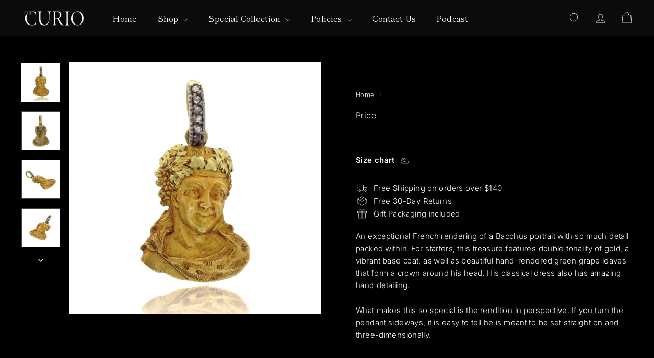

--- FILE ---
content_type: text/html; charset=utf-8
request_url: https://thecurio.nyc/products/18k-bacchus-portrait-pendant
body_size: 27293
content:
<!doctype html>
<html class="no-js" lang="en" dir="ltr">
  <head>
    <meta charset="utf-8">
    <meta http-equiv="X-UA-Compatible" content="IE=edge,chrome=1">
    <meta name="viewport" content="width=device-width,initial-scale=1">
    <meta name="theme-color" content="#fdfeff">
    <link rel="canonical" href="https://thecurio.nyc/products/18k-bacchus-portrait-pendant">
    <link rel="preconnect" href="https://fonts.shopifycdn.com" crossorigin>
    <link rel="dns-prefetch" href="https://ajax.googleapis.com">
    <link rel="dns-prefetch" href="https://maps.googleapis.com">
    <link rel="dns-prefetch" href="https://maps.gstatic.com">
<title>18ct Bacchus Portrait Pendant French C 1850 &ndash; Curio Incorporated</title>
<meta name="description" content="An exceptional French rendering of a Bacchus portrait with so much detail packed within. For starters, this treasure features double tonality of gold, a vibrant base coat, as well as beautiful hand-rendered green grape leaves that form a crown around his head. His classical dress also has amazing hand detailing.  What ">
<meta property="og:site_name" content="Curio Incorporated">
<meta property="og:url" content="https://thecurio.nyc/products/18k-bacchus-portrait-pendant">
<meta property="og:title" content="18ct Bacchus Portrait Pendant French C 1850">
<meta property="og:type" content="product">
<meta property="og:description" content="An exceptional French rendering of a Bacchus portrait with so much detail packed within. For starters, this treasure features double tonality of gold, a vibrant base coat, as well as beautiful hand-rendered green grape leaves that form a crown around his head. His classical dress also has amazing hand detailing.  What "><meta property="og:image" content="http://thecurio.nyc/cdn/shop/products/7_1.jpg?v=1633641567">
  <meta property="og:image:secure_url" content="https://thecurio.nyc/cdn/shop/products/7_1.jpg?v=1633641567">
  <meta property="og:image:width" content="3456">
  <meta property="og:image:height" content="3456"><meta name="twitter:site" content="@#">
<meta name="twitter:card" content="summary_large_image">
<meta name="twitter:title" content="18ct Bacchus Portrait Pendant French C 1850">
<meta name="twitter:description" content="An exceptional French rendering of a Bacchus portrait with so much detail packed within. For starters, this treasure features double tonality of gold, a vibrant base coat, as well as beautiful hand-rendered green grape leaves that form a crown around his head. His classical dress also has amazing hand detailing.  What ">

<style data-shopify>@font-face {
  font-family: "Shippori Mincho";
  font-weight: 400;
  font-style: normal;
  font-display: swap;
  src: url("//thecurio.nyc/cdn/fonts/shippori_mincho/shipporimincho_n4.84f8b7ceff7f95df65cde9ab1ed190e83a4f5b7e.woff2") format("woff2"),
       url("//thecurio.nyc/cdn/fonts/shippori_mincho/shipporimincho_n4.2a4eff622a8c9fcdc3c2b98b39815a9acc98b084.woff") format("woff");
}

  @font-face {
  font-family: Inter;
  font-weight: 300;
  font-style: normal;
  font-display: swap;
  src: url("//thecurio.nyc/cdn/fonts/inter/inter_n3.6faba940d2e90c9f1c2e0c5c2750b84af59fecc0.woff2") format("woff2"),
       url("//thecurio.nyc/cdn/fonts/inter/inter_n3.413aa818ec2103383c4ac7c3744c464d04b4db49.woff") format("woff");
}


  @font-face {
  font-family: Inter;
  font-weight: 600;
  font-style: normal;
  font-display: swap;
  src: url("//thecurio.nyc/cdn/fonts/inter/inter_n6.771af0474a71b3797eb38f3487d6fb79d43b6877.woff2") format("woff2"),
       url("//thecurio.nyc/cdn/fonts/inter/inter_n6.88c903d8f9e157d48b73b7777d0642925bcecde7.woff") format("woff");
}

  @font-face {
  font-family: Inter;
  font-weight: 300;
  font-style: italic;
  font-display: swap;
  src: url("//thecurio.nyc/cdn/fonts/inter/inter_i3.6d51b5c1aff0e6286c06ee460a22e95b7c89d160.woff2") format("woff2"),
       url("//thecurio.nyc/cdn/fonts/inter/inter_i3.125e6a7560f210d08832797e294849204cda4973.woff") format("woff");
}

  @font-face {
  font-family: Inter;
  font-weight: 600;
  font-style: italic;
  font-display: swap;
  src: url("//thecurio.nyc/cdn/fonts/inter/inter_i6.3bbe0fe1c7ee4f282f9c2e296f3e4401a48cbe19.woff2") format("woff2"),
       url("//thecurio.nyc/cdn/fonts/inter/inter_i6.8bea21f57a10d5416ddf685e2c91682ec237876d.woff") format("woff");
}

</style><link href="//thecurio.nyc/cdn/shop/t/40/assets/components.css?v=111602639527114196311759349056" rel="stylesheet" type="text/css" media="all" />

<style data-shopify>:root {
    --color-body: #000000;
    --color-body-alpha-005: rgba(0, 0, 0, 0.05);
    --color-body-dim: #000000;

    --color-border: #434343;

    --color-button-primary: #fdfeff;
    --color-button-primary-light: #ffffff;
    --color-button-primary-dim: #e3f1ff;
    --color-button-primary-text: #000000;

    --color-cart-dot: #f5f2e1;
    --color-cart-dot-text: #23201e;

    --color-footer: #000000;
    --color-footer-border: #20262a;
    --color-footer-text: #001f1a;

    --color-link: #ffffff;

    --color-modal-bg: rgba(0, 0, 0, 0.6);

    --color-nav: #0b0b0c;
    --color-nav-search: #0c0b0b;
    --color-nav-text: #ffffff;

    --color-price: #000000;

    --color-sale-tag: #a68f74;
    --color-sale-tag-text: #000000;

    --color-scheme-1-text: #ffffff;
    --color-scheme-1-bg: #2d503e;
    --color-scheme-2-text: #000000;
    --color-scheme-2-bg: #ffffff;
    --color-scheme-3-text: #ffffff;
    --color-scheme-3-bg: #000000;

    --color-text-body: #ffffff;
    --color-text-body-alpha-005: rgba(255, 255, 255, 0.05);
    --color-text-body-alpha-008: rgba(255, 255, 255, 0.08);
    --color-text-savings: #cac4c4;

    --color-toolbar: #1b1d1e;
    --color-toolbar-text: #ffffff;

    --url-ico-select: url(//thecurio.nyc/cdn/shop/t/40/assets/ico-select.svg);
    --url-swirl-svg: url(//thecurio.nyc/cdn/shop/t/40/assets/swirl.svg);

    --header-padding-bottom: 0;

    --page-top-padding: 35px;
    --page-narrow: 780px;
    --page-width-padding: 40px;
    --grid-gutter: 22px;
    --index-section-padding: 60px;
    --section-header-bottom: 40px;
    --collapsible-icon-width: 12px;

    --size-chart-margin: 30px 0;
    --size-chart-icon-margin: 5px;

    --newsletter-reminder-padding: 20px 30px 20px 25px;

    --text-frame-margin: 10px;

    /*Shop Pay Installments*/
    --color-body-text: #ffffff;
    --color-body: #000000;
    --color-bg: #000000;

    --type-header-primary: "Shippori Mincho";
    --type-header-fallback: serif;
    --type-header-size: 33px;
    --type-header-weight: 400;
    --type-header-line-height: 1.3;
    --type-header-spacing: 0.01em;

    
      --type-header-transform: none;
    

    --type-base-primary:Inter;
    --type-base-fallback:sans-serif;
    --type-base-size: 15px;
    --type-base-weight: 300;
    --type-base-spacing: 0.025em;
    --type-base-line-height: 1.6;

    --color-small-image-bg: #ffffff;
    --color-small-image-bg-dark: #f7f7f7;
    --color-large-image-bg: #000000;
    --color-large-image-bg-light: #212121;

    --icon-stroke-width: 2px;
    --icon-stroke-line-join: round;

    
      --button-radius: 50px;
      --button-padding: 11px 25px;
    

    
      --roundness: 20px;
    

    
      --grid-thickness: 0;
    

    --product-tile-margin: 3%;
    --collection-tile-margin: 0%;

    --swatch-size: 30px;

    
      --swatch-border-radius: 0;
    
  }

  @media screen and (max-width: 768px) {
    :root {
      --page-top-padding: 15px;
      --page-narrow: 330px;
      --page-width-padding: 17px;
      --grid-gutter: 16px;
      --index-section-padding: 40px;
      --section-header-bottom: 25px;
      --collapsible-icon-width: 10px;
      --text-frame-margin: 7px;
      --type-base-size: 13px;

      
        --roundness: 15px;
        --button-padding: 9px 25px;
      
    }
  }</style><link href="//thecurio.nyc/cdn/shop/t/40/assets/overrides.css?v=12070127214440746471759349057" rel="stylesheet" type="text/css" media="all" />
<style data-shopify>:root {
        --product-grid-padding: 10px;
        --input-button-gap: 8px;
      }</style><script async crossorigin fetchpriority="high" src="/cdn/shopifycloud/importmap-polyfill/es-modules-shim.2.4.0.js"></script>
<script>
      document.documentElement.className = document.documentElement.className.replace('no-js', 'js');

      window.theme = window.theme || {};
      theme.settings = {
        themeName: 'Gem',
        themeVersion: '4.0.1', // x-release-please-version
      };
    </script><script type="importmap">
{
  "imports": {
    "@archetype-themes/custom-elements/base-media": "//thecurio.nyc/cdn/shop/t/40/assets/base-media.js?v=180215418933095669231759349056",
    "@archetype-themes/custom-elements/disclosure": "//thecurio.nyc/cdn/shop/t/40/assets/disclosure.js?v=182459945533096787091759349056",
    "@archetype-themes/custom-elements/header-search": "//thecurio.nyc/cdn/shop/t/40/assets/header-search.js?v=14790263600647437351759349056",
    "@archetype-themes/custom-elements/product-recommendations": "//thecurio.nyc/cdn/shop/t/40/assets/product-recommendations.js?v=76410797257285949611759349057",
    "@archetype-themes/custom-elements/swatches": "//thecurio.nyc/cdn/shop/t/40/assets/swatches.js?v=115748111205220542111759349058",
    "@archetype-themes/custom-elements/theme-element": "//thecurio.nyc/cdn/shop/t/40/assets/theme-element.js?v=23783870107938227301759349058",
    "@archetype-themes/modules/cart-form": "//thecurio.nyc/cdn/shop/t/40/assets/cart-form.js?v=112467115607385685851759349056",
    "@archetype-themes/modules/clone-footer": "//thecurio.nyc/cdn/shop/t/40/assets/clone-footer.js?v=65189253863211222311759349056",
    "@archetype-themes/modules/collection-sidebar": "//thecurio.nyc/cdn/shop/t/40/assets/collection-sidebar.js?v=1325888889692973131759349056",
    "@archetype-themes/modules/drawers": "//thecurio.nyc/cdn/shop/t/40/assets/drawers.js?v=133655453772475736011759349056",
    "@archetype-themes/modules/modal": "//thecurio.nyc/cdn/shop/t/40/assets/modal.js?v=158707362359803246971759349057",
    "@archetype-themes/modules/nav-dropdown": "//thecurio.nyc/cdn/shop/t/40/assets/nav-dropdown.js?v=161891049847192907061759349057",
    "@archetype-themes/modules/photoswipe": "//thecurio.nyc/cdn/shop/t/40/assets/photoswipe.js?v=26893319410327140681759349057",
    "@archetype-themes/modules/slideshow": "//thecurio.nyc/cdn/shop/t/40/assets/slideshow.js?v=126977017077271715931759349058",
    "@archetype-themes/utils/a11y": "//thecurio.nyc/cdn/shop/t/40/assets/a11y.js?v=42141139595583154601759349056",
    "@archetype-themes/utils/ajax-renderer": "//thecurio.nyc/cdn/shop/t/40/assets/ajax-renderer.js?v=17957378971572593961759349056",
    "@archetype-themes/utils/currency": "//thecurio.nyc/cdn/shop/t/40/assets/currency.js?v=93335643952206747231759349056",
    "@archetype-themes/utils/events": "//thecurio.nyc/cdn/shop/t/40/assets/events.js?v=41484686344495800011759349056",
    "@archetype-themes/utils/product-loader": "//thecurio.nyc/cdn/shop/t/40/assets/product-loader.js?v=71947287259713254281759349057",
    "@archetype-themes/utils/resource-loader": "//thecurio.nyc/cdn/shop/t/40/assets/resource-loader.js?v=81301169148003274841759349057",
    "@archetype-themes/utils/storage": "//thecurio.nyc/cdn/shop/t/40/assets/storage.js?v=165714144265540632071759349058",
    "@archetype-themes/utils/theme-editor-event-handler-mixin": "//thecurio.nyc/cdn/shop/t/40/assets/theme-editor-event-handler-mixin.js?v=114462069356338668731759349058",
    "@archetype-themes/utils/utils": "//thecurio.nyc/cdn/shop/t/40/assets/utils.js?v=117964846174238173191759349058",
    "@archetype-themes/vendors/flickity": "//thecurio.nyc/cdn/shop/t/40/assets/flickity.js?v=180040601754775719741759349056",
    "@archetype-themes/vendors/flickity-fade": "//thecurio.nyc/cdn/shop/t/40/assets/flickity-fade.js?v=7618156608010510071759349056",
    "@archetype-themes/vendors/in-view": "//thecurio.nyc/cdn/shop/t/40/assets/in-view.js?v=158303221847540477331759349057",
    "@archetype-themes/vendors/photoswipe-ui-default.min": "//thecurio.nyc/cdn/shop/t/40/assets/photoswipe-ui-default.min.js?v=153569421128418950921759349057",
    "@archetype-themes/vendors/photoswipe.min": "//thecurio.nyc/cdn/shop/t/40/assets/photoswipe.min.js?v=159595140210348923361759349057",
    "components/add-to-cart": "//thecurio.nyc/cdn/shop/t/40/assets/add-to-cart.js?v=157761415605003885381759349056",
    "components/announcement-bar": "//thecurio.nyc/cdn/shop/t/40/assets/announcement-bar.js?v=121029201872210647121759349056",
    "components/block-buy-buttons": "//thecurio.nyc/cdn/shop/t/40/assets/block-buy-buttons.js?v=56380689241029412871759349056",
    "components/block-price": "//thecurio.nyc/cdn/shop/t/40/assets/block-price.js?v=174793000406617112591759349056",
    "components/block-variant-picker": "//thecurio.nyc/cdn/shop/t/40/assets/block-variant-picker.js?v=100675464509634971691759349056",
    "components/cart-note": "//thecurio.nyc/cdn/shop/t/40/assets/cart-note.js?v=56198602689862001351759349056",
    "components/close-cart": "//thecurio.nyc/cdn/shop/t/40/assets/close-cart.js?v=122851508247342011791759349056",
    "components/collapsible": "//thecurio.nyc/cdn/shop/t/40/assets/collapsible.js?v=177773173634684916621759349056",
    "components/collection-mobile-filters": "//thecurio.nyc/cdn/shop/t/40/assets/collection-mobile-filters.js?v=141085733159431533581759349056",
    "components/gift-card-recipient-form": "//thecurio.nyc/cdn/shop/t/40/assets/gift-card-recipient-form.js?v=25114532869471163621759349056",
    "components/header-cart-drawer": "//thecurio.nyc/cdn/shop/t/40/assets/header-cart-drawer.js?v=10438076937880405391759349056",
    "components/header-drawer": "//thecurio.nyc/cdn/shop/t/40/assets/header-drawer.js?v=12194218155632391321759349056",
    "components/header-mobile-nav": "//thecurio.nyc/cdn/shop/t/40/assets/header-mobile-nav.js?v=77324086688366174111759349056",
    "components/header-nav": "//thecurio.nyc/cdn/shop/t/40/assets/header-nav.js?v=134448756228213604281759349056",
    "components/item-grid": "//thecurio.nyc/cdn/shop/t/40/assets/item-grid.js?v=109905781791598941741759349057",
    "components/lightbox": "//thecurio.nyc/cdn/shop/t/40/assets/lightbox.js?v=156646539613027545861759349057",
    "components/map": "//thecurio.nyc/cdn/shop/t/40/assets/map.js?v=113321260895345124881759349057",
    "components/model-media": "//thecurio.nyc/cdn/shop/t/40/assets/model-media.js?v=72293555598817173731759349057",
    "components/newsletter-reminder": "//thecurio.nyc/cdn/shop/t/40/assets/newsletter-reminder.js?v=35744343425145152751759349057",
    "components/parallax-image": "//thecurio.nyc/cdn/shop/t/40/assets/parallax-image.js?v=59188309605188605141759349057",
    "components/predictive-search": "//thecurio.nyc/cdn/shop/t/40/assets/predictive-search.js?v=165210660372665716981759349057",
    "components/price-range": "//thecurio.nyc/cdn/shop/t/40/assets/price-range.js?v=87243038936141742371759349057",
    "components/product-images": "//thecurio.nyc/cdn/shop/t/40/assets/product-images.js?v=101208797313625026491759349057",
    "components/product-inventory": "//thecurio.nyc/cdn/shop/t/40/assets/product-inventory.js?v=69607211263097186841759349057",
    "components/quantity-selector": "//thecurio.nyc/cdn/shop/t/40/assets/quantity-selector.js?v=29811676615099985201759349057",
    "components/quick-add": "//thecurio.nyc/cdn/shop/t/40/assets/quick-add.js?v=112070224713420499361759349057",
    "components/quick-shop": "//thecurio.nyc/cdn/shop/t/40/assets/quick-shop.js?v=169214600794817870211759349057",
    "components/rte": "//thecurio.nyc/cdn/shop/t/40/assets/rte.js?v=175428553801475883871759349057",
    "components/section-advanced-accordion": "//thecurio.nyc/cdn/shop/t/40/assets/section-advanced-accordion.js?v=172994900201510659141759349057",
    "components/section-age-verification-popup": "//thecurio.nyc/cdn/shop/t/40/assets/section-age-verification-popup.js?v=133696332194319723851759349057",
    "components/section-background-image-text": "//thecurio.nyc/cdn/shop/t/40/assets/section-background-image-text.js?v=21722524035606903071759349057",
    "components/section-collection-header": "//thecurio.nyc/cdn/shop/t/40/assets/section-collection-header.js?v=38468508189529151931759349057",
    "components/section-countdown": "//thecurio.nyc/cdn/shop/t/40/assets/section-countdown.js?v=75237863181774550081759349057",
    "components/section-footer": "//thecurio.nyc/cdn/shop/t/40/assets/section-footer.js?v=148713697742347807881759349057",
    "components/section-header": "//thecurio.nyc/cdn/shop/t/40/assets/section-header.js?v=146891184291599232001759349057",
    "components/section-hotspots": "//thecurio.nyc/cdn/shop/t/40/assets/section-hotspots.js?v=123038301200020945031759349057",
    "components/section-image-compare": "//thecurio.nyc/cdn/shop/t/40/assets/section-image-compare.js?v=84708806597935999591759349057",
    "components/section-main-addresses": "//thecurio.nyc/cdn/shop/t/40/assets/section-main-addresses.js?v=38269558316828166111759349057",
    "components/section-main-cart": "//thecurio.nyc/cdn/shop/t/40/assets/section-main-cart.js?v=104282612614769570861759349057",
    "components/section-main-login": "//thecurio.nyc/cdn/shop/t/40/assets/section-main-login.js?v=141583384861984065451759349057",
    "components/section-media-text": "//thecurio.nyc/cdn/shop/t/40/assets/section-media-text.js?v=137615336764249550981759349058",
    "components/section-more-products-vendor": "//thecurio.nyc/cdn/shop/t/40/assets/section-more-products-vendor.js?v=139037179476081649891759349058",
    "components/section-newsletter-popup": "//thecurio.nyc/cdn/shop/t/40/assets/section-newsletter-popup.js?v=14748164573072822331759349058",
    "components/section-password-header": "//thecurio.nyc/cdn/shop/t/40/assets/section-password-header.js?v=180461259096248157561759349058",
    "components/section-recently-viewed": "//thecurio.nyc/cdn/shop/t/40/assets/section-recently-viewed.js?v=55908193119123770971759349058",
    "components/section-testimonials": "//thecurio.nyc/cdn/shop/t/40/assets/section-testimonials.js?v=1105492954700041671759349058",
    "components/store-availability": "//thecurio.nyc/cdn/shop/t/40/assets/store-availability.js?v=3599424513449990531759349058",
    "components/theme-editor": "//thecurio.nyc/cdn/shop/t/40/assets/theme-editor.js?v=7962243367912863361759349058",
    "components/toggle-cart": "//thecurio.nyc/cdn/shop/t/40/assets/toggle-cart.js?v=38431333347854231931759349058",
    "components/toggle-menu": "//thecurio.nyc/cdn/shop/t/40/assets/toggle-menu.js?v=184417730195572818991759349058",
    "components/toggle-search": "//thecurio.nyc/cdn/shop/t/40/assets/toggle-search.js?v=152152935064256525541759349058",
    "components/tool-tip": "//thecurio.nyc/cdn/shop/t/40/assets/tool-tip.js?v=111952048857288946281759349058",
    "components/tool-tip-trigger": "//thecurio.nyc/cdn/shop/t/40/assets/tool-tip-trigger.js?v=51579085798980736711759349058",
    "components/variant-sku": "//thecurio.nyc/cdn/shop/t/40/assets/variant-sku.js?v=181636493864733257641759349058",
    "components/video-media": "//thecurio.nyc/cdn/shop/t/40/assets/video-media.js?v=117747228584985477391759349058",
    "nouislider": "//thecurio.nyc/cdn/shop/t/40/assets/nouislider.js?v=100438778919154896961759349057"
  }
}
</script>
<script>
  if (!(HTMLScriptElement.supports && HTMLScriptElement.supports('importmap'))) {
    const el = document.createElement('script')
    el.async = true
    el.src = "//thecurio.nyc/cdn/shop/t/40/assets/es-module-shims.min.js?v=3197203922110785981759349056"
    document.head.appendChild(el)
  }
</script>

<script type="module" src="//thecurio.nyc/cdn/shop/t/40/assets/is-land.min.js?v=92343381495565747271759349057"></script>



<script type="module">
  try {
    const importMap = document.querySelector('script[type="importmap"]')
    const importMapJson = JSON.parse(importMap.textContent)
    const importMapModules = Object.values(importMapJson.imports)
    for (let i = 0; i < importMapModules.length; i++) {
      const link = document.createElement('link')
      link.rel = 'modulepreload'
      link.href = importMapModules[i]
      document.head.appendChild(link)
    }
  } catch (e) {
    console.error(e)
  }
</script>

<script>window.performance && window.performance.mark && window.performance.mark('shopify.content_for_header.start');</script><meta name="google-site-verification" content="2sObSOAd34DrSFIyT_ALdvHR9_Hsu2AlRQkq8F7mkKk">
<meta name="facebook-domain-verification" content="u14lhkoqkg4hnvpfhv7a8nczzdl7j7">
<meta name="facebook-domain-verification" content="a5n570ipfg624v7y1102q9dp602a2j">
<meta name="facebook-domain-verification" content="tc9ur8gog18e6dg2ha8a0iqicutsdv">
<meta name="google-site-verification" content="wva5u5UjgOhmVbgdULUAs3zfK9MI9aByMmZ16NfHHiU">
<meta name="google-site-verification" content="1SL9L-mID1ua99t-JQheUs83j1fJ4pN9mt9tfMJtPXk">
<meta name="google-site-verification" content="Us6EbE96ee2Kf4LBiNpgrlMxjD--a95ptMqO7JjD9fM">
<meta id="shopify-digital-wallet" name="shopify-digital-wallet" content="/2668888123/digital_wallets/dialog">
<meta name="shopify-checkout-api-token" content="103766513a9e239661922b1925d54d1c">
<meta id="in-context-paypal-metadata" data-shop-id="2668888123" data-venmo-supported="false" data-environment="production" data-locale="en_US" data-paypal-v4="true" data-currency="USD">
<link rel="alternate" type="application/json+oembed" href="https://thecurio.nyc/products/18k-bacchus-portrait-pendant.oembed">
<script async="async" src="/checkouts/internal/preloads.js?locale=en-US"></script>
<link rel="preconnect" href="https://shop.app" crossorigin="anonymous">
<script async="async" src="https://shop.app/checkouts/internal/preloads.js?locale=en-US&shop_id=2668888123" crossorigin="anonymous"></script>
<script id="apple-pay-shop-capabilities" type="application/json">{"shopId":2668888123,"countryCode":"US","currencyCode":"USD","merchantCapabilities":["supports3DS"],"merchantId":"gid:\/\/shopify\/Shop\/2668888123","merchantName":"Curio Incorporated","requiredBillingContactFields":["postalAddress","email","phone"],"requiredShippingContactFields":["postalAddress","email","phone"],"shippingType":"shipping","supportedNetworks":["visa","masterCard","amex","discover","elo","jcb"],"total":{"type":"pending","label":"Curio Incorporated","amount":"1.00"},"shopifyPaymentsEnabled":true,"supportsSubscriptions":true}</script>
<script id="shopify-features" type="application/json">{"accessToken":"103766513a9e239661922b1925d54d1c","betas":["rich-media-storefront-analytics"],"domain":"thecurio.nyc","predictiveSearch":true,"shopId":2668888123,"locale":"en"}</script>
<script>var Shopify = Shopify || {};
Shopify.shop = "the-lovelie-ladies-curio.myshopify.com";
Shopify.locale = "en";
Shopify.currency = {"active":"USD","rate":"1.0"};
Shopify.country = "US";
Shopify.theme = {"name":"Gem","id":152147689703,"schema_name":"Gem","schema_version":"4.0.1","theme_store_id":2222,"role":"main"};
Shopify.theme.handle = "null";
Shopify.theme.style = {"id":null,"handle":null};
Shopify.cdnHost = "thecurio.nyc/cdn";
Shopify.routes = Shopify.routes || {};
Shopify.routes.root = "/";</script>
<script type="module">!function(o){(o.Shopify=o.Shopify||{}).modules=!0}(window);</script>
<script>!function(o){function n(){var o=[];function n(){o.push(Array.prototype.slice.apply(arguments))}return n.q=o,n}var t=o.Shopify=o.Shopify||{};t.loadFeatures=n(),t.autoloadFeatures=n()}(window);</script>
<script>
  window.ShopifyPay = window.ShopifyPay || {};
  window.ShopifyPay.apiHost = "shop.app\/pay";
  window.ShopifyPay.redirectState = null;
</script>
<script id="shop-js-analytics" type="application/json">{"pageType":"product"}</script>
<script defer="defer" async type="module" src="//thecurio.nyc/cdn/shopifycloud/shop-js/modules/v2/client.init-shop-cart-sync_C5BV16lS.en.esm.js"></script>
<script defer="defer" async type="module" src="//thecurio.nyc/cdn/shopifycloud/shop-js/modules/v2/chunk.common_CygWptCX.esm.js"></script>
<script type="module">
  await import("//thecurio.nyc/cdn/shopifycloud/shop-js/modules/v2/client.init-shop-cart-sync_C5BV16lS.en.esm.js");
await import("//thecurio.nyc/cdn/shopifycloud/shop-js/modules/v2/chunk.common_CygWptCX.esm.js");

  window.Shopify.SignInWithShop?.initShopCartSync?.({"fedCMEnabled":true,"windoidEnabled":true});

</script>
<script defer="defer" async type="module" src="//thecurio.nyc/cdn/shopifycloud/shop-js/modules/v2/client.payment-terms_CZxnsJam.en.esm.js"></script>
<script defer="defer" async type="module" src="//thecurio.nyc/cdn/shopifycloud/shop-js/modules/v2/chunk.common_CygWptCX.esm.js"></script>
<script defer="defer" async type="module" src="//thecurio.nyc/cdn/shopifycloud/shop-js/modules/v2/chunk.modal_D71HUcav.esm.js"></script>
<script type="module">
  await import("//thecurio.nyc/cdn/shopifycloud/shop-js/modules/v2/client.payment-terms_CZxnsJam.en.esm.js");
await import("//thecurio.nyc/cdn/shopifycloud/shop-js/modules/v2/chunk.common_CygWptCX.esm.js");
await import("//thecurio.nyc/cdn/shopifycloud/shop-js/modules/v2/chunk.modal_D71HUcav.esm.js");

  
</script>
<script>
  window.Shopify = window.Shopify || {};
  if (!window.Shopify.featureAssets) window.Shopify.featureAssets = {};
  window.Shopify.featureAssets['shop-js'] = {"shop-cart-sync":["modules/v2/client.shop-cart-sync_ZFArdW7E.en.esm.js","modules/v2/chunk.common_CygWptCX.esm.js"],"init-fed-cm":["modules/v2/client.init-fed-cm_CmiC4vf6.en.esm.js","modules/v2/chunk.common_CygWptCX.esm.js"],"shop-button":["modules/v2/client.shop-button_tlx5R9nI.en.esm.js","modules/v2/chunk.common_CygWptCX.esm.js"],"shop-cash-offers":["modules/v2/client.shop-cash-offers_DOA2yAJr.en.esm.js","modules/v2/chunk.common_CygWptCX.esm.js","modules/v2/chunk.modal_D71HUcav.esm.js"],"init-windoid":["modules/v2/client.init-windoid_sURxWdc1.en.esm.js","modules/v2/chunk.common_CygWptCX.esm.js"],"shop-toast-manager":["modules/v2/client.shop-toast-manager_ClPi3nE9.en.esm.js","modules/v2/chunk.common_CygWptCX.esm.js"],"init-shop-email-lookup-coordinator":["modules/v2/client.init-shop-email-lookup-coordinator_B8hsDcYM.en.esm.js","modules/v2/chunk.common_CygWptCX.esm.js"],"init-shop-cart-sync":["modules/v2/client.init-shop-cart-sync_C5BV16lS.en.esm.js","modules/v2/chunk.common_CygWptCX.esm.js"],"avatar":["modules/v2/client.avatar_BTnouDA3.en.esm.js"],"pay-button":["modules/v2/client.pay-button_FdsNuTd3.en.esm.js","modules/v2/chunk.common_CygWptCX.esm.js"],"init-customer-accounts":["modules/v2/client.init-customer-accounts_DxDtT_ad.en.esm.js","modules/v2/client.shop-login-button_C5VAVYt1.en.esm.js","modules/v2/chunk.common_CygWptCX.esm.js","modules/v2/chunk.modal_D71HUcav.esm.js"],"init-shop-for-new-customer-accounts":["modules/v2/client.init-shop-for-new-customer-accounts_ChsxoAhi.en.esm.js","modules/v2/client.shop-login-button_C5VAVYt1.en.esm.js","modules/v2/chunk.common_CygWptCX.esm.js","modules/v2/chunk.modal_D71HUcav.esm.js"],"shop-login-button":["modules/v2/client.shop-login-button_C5VAVYt1.en.esm.js","modules/v2/chunk.common_CygWptCX.esm.js","modules/v2/chunk.modal_D71HUcav.esm.js"],"init-customer-accounts-sign-up":["modules/v2/client.init-customer-accounts-sign-up_CPSyQ0Tj.en.esm.js","modules/v2/client.shop-login-button_C5VAVYt1.en.esm.js","modules/v2/chunk.common_CygWptCX.esm.js","modules/v2/chunk.modal_D71HUcav.esm.js"],"shop-follow-button":["modules/v2/client.shop-follow-button_Cva4Ekp9.en.esm.js","modules/v2/chunk.common_CygWptCX.esm.js","modules/v2/chunk.modal_D71HUcav.esm.js"],"checkout-modal":["modules/v2/client.checkout-modal_BPM8l0SH.en.esm.js","modules/v2/chunk.common_CygWptCX.esm.js","modules/v2/chunk.modal_D71HUcav.esm.js"],"lead-capture":["modules/v2/client.lead-capture_Bi8yE_yS.en.esm.js","modules/v2/chunk.common_CygWptCX.esm.js","modules/v2/chunk.modal_D71HUcav.esm.js"],"shop-login":["modules/v2/client.shop-login_D6lNrXab.en.esm.js","modules/v2/chunk.common_CygWptCX.esm.js","modules/v2/chunk.modal_D71HUcav.esm.js"],"payment-terms":["modules/v2/client.payment-terms_CZxnsJam.en.esm.js","modules/v2/chunk.common_CygWptCX.esm.js","modules/v2/chunk.modal_D71HUcav.esm.js"]};
</script>
<script>(function() {
  var isLoaded = false;
  function asyncLoad() {
    if (isLoaded) return;
    isLoaded = true;
    var urls = ["https:\/\/static.klaviyo.com\/onsite\/js\/YrxRRj\/klaviyo.js?company_id=YrxRRj\u0026shop=the-lovelie-ladies-curio.myshopify.com","\/\/cdn.shopify.com\/proxy\/544225e72379bb48573ec86a703481909d2e8d41262ec185c094e956e8c03046\/bucket.useifsapp.com\/theme-files-min\/js\/ifs-script-tag-min.js?v=2\u0026shop=the-lovelie-ladies-curio.myshopify.com\u0026sp-cache-control=cHVibGljLCBtYXgtYWdlPTkwMA"];
    for (var i = 0; i < urls.length; i++) {
      var s = document.createElement('script');
      s.type = 'text/javascript';
      s.async = true;
      s.src = urls[i];
      var x = document.getElementsByTagName('script')[0];
      x.parentNode.insertBefore(s, x);
    }
  };
  if(window.attachEvent) {
    window.attachEvent('onload', asyncLoad);
  } else {
    window.addEventListener('load', asyncLoad, false);
  }
})();</script>
<script id="__st">var __st={"a":2668888123,"offset":-18000,"reqid":"ed95d346-f23f-4e1a-b6a9-aba93e44eec3-1768667586","pageurl":"thecurio.nyc\/products\/18k-bacchus-portrait-pendant","u":"251bef04ce8b","p":"product","rtyp":"product","rid":6847681888451};</script>
<script>window.ShopifyPaypalV4VisibilityTracking = true;</script>
<script id="captcha-bootstrap">!function(){'use strict';const t='contact',e='account',n='new_comment',o=[[t,t],['blogs',n],['comments',n],[t,'customer']],c=[[e,'customer_login'],[e,'guest_login'],[e,'recover_customer_password'],[e,'create_customer']],r=t=>t.map((([t,e])=>`form[action*='/${t}']:not([data-nocaptcha='true']) input[name='form_type'][value='${e}']`)).join(','),a=t=>()=>t?[...document.querySelectorAll(t)].map((t=>t.form)):[];function s(){const t=[...o],e=r(t);return a(e)}const i='password',u='form_key',d=['recaptcha-v3-token','g-recaptcha-response','h-captcha-response',i],f=()=>{try{return window.sessionStorage}catch{return}},m='__shopify_v',_=t=>t.elements[u];function p(t,e,n=!1){try{const o=window.sessionStorage,c=JSON.parse(o.getItem(e)),{data:r}=function(t){const{data:e,action:n}=t;return t[m]||n?{data:e,action:n}:{data:t,action:n}}(c);for(const[e,n]of Object.entries(r))t.elements[e]&&(t.elements[e].value=n);n&&o.removeItem(e)}catch(o){console.error('form repopulation failed',{error:o})}}const l='form_type',E='cptcha';function T(t){t.dataset[E]=!0}const w=window,h=w.document,L='Shopify',v='ce_forms',y='captcha';let A=!1;((t,e)=>{const n=(g='f06e6c50-85a8-45c8-87d0-21a2b65856fe',I='https://cdn.shopify.com/shopifycloud/storefront-forms-hcaptcha/ce_storefront_forms_captcha_hcaptcha.v1.5.2.iife.js',D={infoText:'Protected by hCaptcha',privacyText:'Privacy',termsText:'Terms'},(t,e,n)=>{const o=w[L][v],c=o.bindForm;if(c)return c(t,g,e,D).then(n);var r;o.q.push([[t,g,e,D],n]),r=I,A||(h.body.append(Object.assign(h.createElement('script'),{id:'captcha-provider',async:!0,src:r})),A=!0)});var g,I,D;w[L]=w[L]||{},w[L][v]=w[L][v]||{},w[L][v].q=[],w[L][y]=w[L][y]||{},w[L][y].protect=function(t,e){n(t,void 0,e),T(t)},Object.freeze(w[L][y]),function(t,e,n,w,h,L){const[v,y,A,g]=function(t,e,n){const i=e?o:[],u=t?c:[],d=[...i,...u],f=r(d),m=r(i),_=r(d.filter((([t,e])=>n.includes(e))));return[a(f),a(m),a(_),s()]}(w,h,L),I=t=>{const e=t.target;return e instanceof HTMLFormElement?e:e&&e.form},D=t=>v().includes(t);t.addEventListener('submit',(t=>{const e=I(t);if(!e)return;const n=D(e)&&!e.dataset.hcaptchaBound&&!e.dataset.recaptchaBound,o=_(e),c=g().includes(e)&&(!o||!o.value);(n||c)&&t.preventDefault(),c&&!n&&(function(t){try{if(!f())return;!function(t){const e=f();if(!e)return;const n=_(t);if(!n)return;const o=n.value;o&&e.removeItem(o)}(t);const e=Array.from(Array(32),(()=>Math.random().toString(36)[2])).join('');!function(t,e){_(t)||t.append(Object.assign(document.createElement('input'),{type:'hidden',name:u})),t.elements[u].value=e}(t,e),function(t,e){const n=f();if(!n)return;const o=[...t.querySelectorAll(`input[type='${i}']`)].map((({name:t})=>t)),c=[...d,...o],r={};for(const[a,s]of new FormData(t).entries())c.includes(a)||(r[a]=s);n.setItem(e,JSON.stringify({[m]:1,action:t.action,data:r}))}(t,e)}catch(e){console.error('failed to persist form',e)}}(e),e.submit())}));const S=(t,e)=>{t&&!t.dataset[E]&&(n(t,e.some((e=>e===t))),T(t))};for(const o of['focusin','change'])t.addEventListener(o,(t=>{const e=I(t);D(e)&&S(e,y())}));const B=e.get('form_key'),M=e.get(l),P=B&&M;t.addEventListener('DOMContentLoaded',(()=>{const t=y();if(P)for(const e of t)e.elements[l].value===M&&p(e,B);[...new Set([...A(),...v().filter((t=>'true'===t.dataset.shopifyCaptcha))])].forEach((e=>S(e,t)))}))}(h,new URLSearchParams(w.location.search),n,t,e,['guest_login'])})(!0,!0)}();</script>
<script integrity="sha256-4kQ18oKyAcykRKYeNunJcIwy7WH5gtpwJnB7kiuLZ1E=" data-source-attribution="shopify.loadfeatures" defer="defer" src="//thecurio.nyc/cdn/shopifycloud/storefront/assets/storefront/load_feature-a0a9edcb.js" crossorigin="anonymous"></script>
<script crossorigin="anonymous" defer="defer" src="//thecurio.nyc/cdn/shopifycloud/storefront/assets/shopify_pay/storefront-65b4c6d7.js?v=20250812"></script>
<script data-source-attribution="shopify.dynamic_checkout.dynamic.init">var Shopify=Shopify||{};Shopify.PaymentButton=Shopify.PaymentButton||{isStorefrontPortableWallets:!0,init:function(){window.Shopify.PaymentButton.init=function(){};var t=document.createElement("script");t.src="https://thecurio.nyc/cdn/shopifycloud/portable-wallets/latest/portable-wallets.en.js",t.type="module",document.head.appendChild(t)}};
</script>
<script data-source-attribution="shopify.dynamic_checkout.buyer_consent">
  function portableWalletsHideBuyerConsent(e){var t=document.getElementById("shopify-buyer-consent"),n=document.getElementById("shopify-subscription-policy-button");t&&n&&(t.classList.add("hidden"),t.setAttribute("aria-hidden","true"),n.removeEventListener("click",e))}function portableWalletsShowBuyerConsent(e){var t=document.getElementById("shopify-buyer-consent"),n=document.getElementById("shopify-subscription-policy-button");t&&n&&(t.classList.remove("hidden"),t.removeAttribute("aria-hidden"),n.addEventListener("click",e))}window.Shopify?.PaymentButton&&(window.Shopify.PaymentButton.hideBuyerConsent=portableWalletsHideBuyerConsent,window.Shopify.PaymentButton.showBuyerConsent=portableWalletsShowBuyerConsent);
</script>
<script>
  function portableWalletsCleanup(e){e&&e.src&&console.error("Failed to load portable wallets script "+e.src);var t=document.querySelectorAll("shopify-accelerated-checkout .shopify-payment-button__skeleton, shopify-accelerated-checkout-cart .wallet-cart-button__skeleton"),e=document.getElementById("shopify-buyer-consent");for(let e=0;e<t.length;e++)t[e].remove();e&&e.remove()}function portableWalletsNotLoadedAsModule(e){e instanceof ErrorEvent&&"string"==typeof e.message&&e.message.includes("import.meta")&&"string"==typeof e.filename&&e.filename.includes("portable-wallets")&&(window.removeEventListener("error",portableWalletsNotLoadedAsModule),window.Shopify.PaymentButton.failedToLoad=e,"loading"===document.readyState?document.addEventListener("DOMContentLoaded",window.Shopify.PaymentButton.init):window.Shopify.PaymentButton.init())}window.addEventListener("error",portableWalletsNotLoadedAsModule);
</script>

<script type="module" src="https://thecurio.nyc/cdn/shopifycloud/portable-wallets/latest/portable-wallets.en.js" onError="portableWalletsCleanup(this)" crossorigin="anonymous"></script>
<script nomodule>
  document.addEventListener("DOMContentLoaded", portableWalletsCleanup);
</script>

<link id="shopify-accelerated-checkout-styles" rel="stylesheet" media="screen" href="https://thecurio.nyc/cdn/shopifycloud/portable-wallets/latest/accelerated-checkout-backwards-compat.css" crossorigin="anonymous">
<style id="shopify-accelerated-checkout-cart">
        #shopify-buyer-consent {
  margin-top: 1em;
  display: inline-block;
  width: 100%;
}

#shopify-buyer-consent.hidden {
  display: none;
}

#shopify-subscription-policy-button {
  background: none;
  border: none;
  padding: 0;
  text-decoration: underline;
  font-size: inherit;
  cursor: pointer;
}

#shopify-subscription-policy-button::before {
  box-shadow: none;
}

      </style>

<script>window.performance && window.performance.mark && window.performance.mark('shopify.content_for_header.end');</script>

    <script src="//thecurio.nyc/cdn/shop/t/40/assets/theme.js?v=41119355475365709841759349058" defer="defer"></script>
  <link href="https://monorail-edge.shopifysvc.com" rel="dns-prefetch">
<script>(function(){if ("sendBeacon" in navigator && "performance" in window) {try {var session_token_from_headers = performance.getEntriesByType('navigation')[0].serverTiming.find(x => x.name == '_s').description;} catch {var session_token_from_headers = undefined;}var session_cookie_matches = document.cookie.match(/_shopify_s=([^;]*)/);var session_token_from_cookie = session_cookie_matches && session_cookie_matches.length === 2 ? session_cookie_matches[1] : "";var session_token = session_token_from_headers || session_token_from_cookie || "";function handle_abandonment_event(e) {var entries = performance.getEntries().filter(function(entry) {return /monorail-edge.shopifysvc.com/.test(entry.name);});if (!window.abandonment_tracked && entries.length === 0) {window.abandonment_tracked = true;var currentMs = Date.now();var navigation_start = performance.timing.navigationStart;var payload = {shop_id: 2668888123,url: window.location.href,navigation_start,duration: currentMs - navigation_start,session_token,page_type: "product"};window.navigator.sendBeacon("https://monorail-edge.shopifysvc.com/v1/produce", JSON.stringify({schema_id: "online_store_buyer_site_abandonment/1.1",payload: payload,metadata: {event_created_at_ms: currentMs,event_sent_at_ms: currentMs}}));}}window.addEventListener('pagehide', handle_abandonment_event);}}());</script>
<script id="web-pixels-manager-setup">(function e(e,d,r,n,o){if(void 0===o&&(o={}),!Boolean(null===(a=null===(i=window.Shopify)||void 0===i?void 0:i.analytics)||void 0===a?void 0:a.replayQueue)){var i,a;window.Shopify=window.Shopify||{};var t=window.Shopify;t.analytics=t.analytics||{};var s=t.analytics;s.replayQueue=[],s.publish=function(e,d,r){return s.replayQueue.push([e,d,r]),!0};try{self.performance.mark("wpm:start")}catch(e){}var l=function(){var e={modern:/Edge?\/(1{2}[4-9]|1[2-9]\d|[2-9]\d{2}|\d{4,})\.\d+(\.\d+|)|Firefox\/(1{2}[4-9]|1[2-9]\d|[2-9]\d{2}|\d{4,})\.\d+(\.\d+|)|Chrom(ium|e)\/(9{2}|\d{3,})\.\d+(\.\d+|)|(Maci|X1{2}).+ Version\/(15\.\d+|(1[6-9]|[2-9]\d|\d{3,})\.\d+)([,.]\d+|)( \(\w+\)|)( Mobile\/\w+|) Safari\/|Chrome.+OPR\/(9{2}|\d{3,})\.\d+\.\d+|(CPU[ +]OS|iPhone[ +]OS|CPU[ +]iPhone|CPU IPhone OS|CPU iPad OS)[ +]+(15[._]\d+|(1[6-9]|[2-9]\d|\d{3,})[._]\d+)([._]\d+|)|Android:?[ /-](13[3-9]|1[4-9]\d|[2-9]\d{2}|\d{4,})(\.\d+|)(\.\d+|)|Android.+Firefox\/(13[5-9]|1[4-9]\d|[2-9]\d{2}|\d{4,})\.\d+(\.\d+|)|Android.+Chrom(ium|e)\/(13[3-9]|1[4-9]\d|[2-9]\d{2}|\d{4,})\.\d+(\.\d+|)|SamsungBrowser\/([2-9]\d|\d{3,})\.\d+/,legacy:/Edge?\/(1[6-9]|[2-9]\d|\d{3,})\.\d+(\.\d+|)|Firefox\/(5[4-9]|[6-9]\d|\d{3,})\.\d+(\.\d+|)|Chrom(ium|e)\/(5[1-9]|[6-9]\d|\d{3,})\.\d+(\.\d+|)([\d.]+$|.*Safari\/(?![\d.]+ Edge\/[\d.]+$))|(Maci|X1{2}).+ Version\/(10\.\d+|(1[1-9]|[2-9]\d|\d{3,})\.\d+)([,.]\d+|)( \(\w+\)|)( Mobile\/\w+|) Safari\/|Chrome.+OPR\/(3[89]|[4-9]\d|\d{3,})\.\d+\.\d+|(CPU[ +]OS|iPhone[ +]OS|CPU[ +]iPhone|CPU IPhone OS|CPU iPad OS)[ +]+(10[._]\d+|(1[1-9]|[2-9]\d|\d{3,})[._]\d+)([._]\d+|)|Android:?[ /-](13[3-9]|1[4-9]\d|[2-9]\d{2}|\d{4,})(\.\d+|)(\.\d+|)|Mobile Safari.+OPR\/([89]\d|\d{3,})\.\d+\.\d+|Android.+Firefox\/(13[5-9]|1[4-9]\d|[2-9]\d{2}|\d{4,})\.\d+(\.\d+|)|Android.+Chrom(ium|e)\/(13[3-9]|1[4-9]\d|[2-9]\d{2}|\d{4,})\.\d+(\.\d+|)|Android.+(UC? ?Browser|UCWEB|U3)[ /]?(15\.([5-9]|\d{2,})|(1[6-9]|[2-9]\d|\d{3,})\.\d+)\.\d+|SamsungBrowser\/(5\.\d+|([6-9]|\d{2,})\.\d+)|Android.+MQ{2}Browser\/(14(\.(9|\d{2,})|)|(1[5-9]|[2-9]\d|\d{3,})(\.\d+|))(\.\d+|)|K[Aa][Ii]OS\/(3\.\d+|([4-9]|\d{2,})\.\d+)(\.\d+|)/},d=e.modern,r=e.legacy,n=navigator.userAgent;return n.match(d)?"modern":n.match(r)?"legacy":"unknown"}(),u="modern"===l?"modern":"legacy",c=(null!=n?n:{modern:"",legacy:""})[u],f=function(e){return[e.baseUrl,"/wpm","/b",e.hashVersion,"modern"===e.buildTarget?"m":"l",".js"].join("")}({baseUrl:d,hashVersion:r,buildTarget:u}),m=function(e){var d=e.version,r=e.bundleTarget,n=e.surface,o=e.pageUrl,i=e.monorailEndpoint;return{emit:function(e){var a=e.status,t=e.errorMsg,s=(new Date).getTime(),l=JSON.stringify({metadata:{event_sent_at_ms:s},events:[{schema_id:"web_pixels_manager_load/3.1",payload:{version:d,bundle_target:r,page_url:o,status:a,surface:n,error_msg:t},metadata:{event_created_at_ms:s}}]});if(!i)return console&&console.warn&&console.warn("[Web Pixels Manager] No Monorail endpoint provided, skipping logging."),!1;try{return self.navigator.sendBeacon.bind(self.navigator)(i,l)}catch(e){}var u=new XMLHttpRequest;try{return u.open("POST",i,!0),u.setRequestHeader("Content-Type","text/plain"),u.send(l),!0}catch(e){return console&&console.warn&&console.warn("[Web Pixels Manager] Got an unhandled error while logging to Monorail."),!1}}}}({version:r,bundleTarget:l,surface:e.surface,pageUrl:self.location.href,monorailEndpoint:e.monorailEndpoint});try{o.browserTarget=l,function(e){var d=e.src,r=e.async,n=void 0===r||r,o=e.onload,i=e.onerror,a=e.sri,t=e.scriptDataAttributes,s=void 0===t?{}:t,l=document.createElement("script"),u=document.querySelector("head"),c=document.querySelector("body");if(l.async=n,l.src=d,a&&(l.integrity=a,l.crossOrigin="anonymous"),s)for(var f in s)if(Object.prototype.hasOwnProperty.call(s,f))try{l.dataset[f]=s[f]}catch(e){}if(o&&l.addEventListener("load",o),i&&l.addEventListener("error",i),u)u.appendChild(l);else{if(!c)throw new Error("Did not find a head or body element to append the script");c.appendChild(l)}}({src:f,async:!0,onload:function(){if(!function(){var e,d;return Boolean(null===(d=null===(e=window.Shopify)||void 0===e?void 0:e.analytics)||void 0===d?void 0:d.initialized)}()){var d=window.webPixelsManager.init(e)||void 0;if(d){var r=window.Shopify.analytics;r.replayQueue.forEach((function(e){var r=e[0],n=e[1],o=e[2];d.publishCustomEvent(r,n,o)})),r.replayQueue=[],r.publish=d.publishCustomEvent,r.visitor=d.visitor,r.initialized=!0}}},onerror:function(){return m.emit({status:"failed",errorMsg:"".concat(f," has failed to load")})},sri:function(e){var d=/^sha384-[A-Za-z0-9+/=]+$/;return"string"==typeof e&&d.test(e)}(c)?c:"",scriptDataAttributes:o}),m.emit({status:"loading"})}catch(e){m.emit({status:"failed",errorMsg:(null==e?void 0:e.message)||"Unknown error"})}}})({shopId: 2668888123,storefrontBaseUrl: "https://thecurio.nyc",extensionsBaseUrl: "https://extensions.shopifycdn.com/cdn/shopifycloud/web-pixels-manager",monorailEndpoint: "https://monorail-edge.shopifysvc.com/unstable/produce_batch",surface: "storefront-renderer",enabledBetaFlags: ["2dca8a86"],webPixelsConfigList: [{"id":"484999399","configuration":"{\"config\":\"{\\\"pixel_id\\\":\\\"GT-NNXW26X\\\",\\\"target_country\\\":\\\"US\\\",\\\"gtag_events\\\":[{\\\"type\\\":\\\"purchase\\\",\\\"action_label\\\":\\\"MC-MH2M8C4C6F\\\"},{\\\"type\\\":\\\"page_view\\\",\\\"action_label\\\":\\\"MC-MH2M8C4C6F\\\"},{\\\"type\\\":\\\"view_item\\\",\\\"action_label\\\":\\\"MC-MH2M8C4C6F\\\"}],\\\"enable_monitoring_mode\\\":false}\"}","eventPayloadVersion":"v1","runtimeContext":"OPEN","scriptVersion":"b2a88bafab3e21179ed38636efcd8a93","type":"APP","apiClientId":1780363,"privacyPurposes":[],"dataSharingAdjustments":{"protectedCustomerApprovalScopes":["read_customer_address","read_customer_email","read_customer_name","read_customer_personal_data","read_customer_phone"]}},{"id":"126583015","configuration":"{\"pixel_id\":\"370338731075449\",\"pixel_type\":\"facebook_pixel\",\"metaapp_system_user_token\":\"-\"}","eventPayloadVersion":"v1","runtimeContext":"OPEN","scriptVersion":"ca16bc87fe92b6042fbaa3acc2fbdaa6","type":"APP","apiClientId":2329312,"privacyPurposes":["ANALYTICS","MARKETING","SALE_OF_DATA"],"dataSharingAdjustments":{"protectedCustomerApprovalScopes":["read_customer_address","read_customer_email","read_customer_name","read_customer_personal_data","read_customer_phone"]}},{"id":"96698599","configuration":"{\"tagID\":\"2612366335321\"}","eventPayloadVersion":"v1","runtimeContext":"STRICT","scriptVersion":"18031546ee651571ed29edbe71a3550b","type":"APP","apiClientId":3009811,"privacyPurposes":["ANALYTICS","MARKETING","SALE_OF_DATA"],"dataSharingAdjustments":{"protectedCustomerApprovalScopes":["read_customer_address","read_customer_email","read_customer_name","read_customer_personal_data","read_customer_phone"]}},{"id":"shopify-app-pixel","configuration":"{}","eventPayloadVersion":"v1","runtimeContext":"STRICT","scriptVersion":"0450","apiClientId":"shopify-pixel","type":"APP","privacyPurposes":["ANALYTICS","MARKETING"]},{"id":"shopify-custom-pixel","eventPayloadVersion":"v1","runtimeContext":"LAX","scriptVersion":"0450","apiClientId":"shopify-pixel","type":"CUSTOM","privacyPurposes":["ANALYTICS","MARKETING"]}],isMerchantRequest: false,initData: {"shop":{"name":"Curio Incorporated","paymentSettings":{"currencyCode":"USD"},"myshopifyDomain":"the-lovelie-ladies-curio.myshopify.com","countryCode":"US","storefrontUrl":"https:\/\/thecurio.nyc"},"customer":null,"cart":null,"checkout":null,"productVariants":[{"price":{"amount":1095.0,"currencyCode":"USD"},"product":{"title":"18ct Bacchus Portrait Pendant French C 1850","vendor":"The Curio","id":"6847681888451","untranslatedTitle":"18ct Bacchus Portrait Pendant French C 1850","url":"\/products\/18k-bacchus-portrait-pendant","type":"Pendant"},"id":"40411120599235","image":{"src":"\/\/thecurio.nyc\/cdn\/shop\/products\/7_1.jpg?v=1633641567"},"sku":"1BP-PE-2642","title":"Default Title","untranslatedTitle":"Default Title"}],"purchasingCompany":null},},"https://thecurio.nyc/cdn","fcfee988w5aeb613cpc8e4bc33m6693e112",{"modern":"","legacy":""},{"shopId":"2668888123","storefrontBaseUrl":"https:\/\/thecurio.nyc","extensionBaseUrl":"https:\/\/extensions.shopifycdn.com\/cdn\/shopifycloud\/web-pixels-manager","surface":"storefront-renderer","enabledBetaFlags":"[\"2dca8a86\"]","isMerchantRequest":"false","hashVersion":"fcfee988w5aeb613cpc8e4bc33m6693e112","publish":"custom","events":"[[\"page_viewed\",{}],[\"product_viewed\",{\"productVariant\":{\"price\":{\"amount\":1095.0,\"currencyCode\":\"USD\"},\"product\":{\"title\":\"18ct Bacchus Portrait Pendant French C 1850\",\"vendor\":\"The Curio\",\"id\":\"6847681888451\",\"untranslatedTitle\":\"18ct Bacchus Portrait Pendant French C 1850\",\"url\":\"\/products\/18k-bacchus-portrait-pendant\",\"type\":\"Pendant\"},\"id\":\"40411120599235\",\"image\":{\"src\":\"\/\/thecurio.nyc\/cdn\/shop\/products\/7_1.jpg?v=1633641567\"},\"sku\":\"1BP-PE-2642\",\"title\":\"Default Title\",\"untranslatedTitle\":\"Default Title\"}}]]"});</script><script>
  window.ShopifyAnalytics = window.ShopifyAnalytics || {};
  window.ShopifyAnalytics.meta = window.ShopifyAnalytics.meta || {};
  window.ShopifyAnalytics.meta.currency = 'USD';
  var meta = {"product":{"id":6847681888451,"gid":"gid:\/\/shopify\/Product\/6847681888451","vendor":"The Curio","type":"Pendant","handle":"18k-bacchus-portrait-pendant","variants":[{"id":40411120599235,"price":109500,"name":"18ct Bacchus Portrait Pendant French C 1850","public_title":null,"sku":"1BP-PE-2642"}],"remote":false},"page":{"pageType":"product","resourceType":"product","resourceId":6847681888451,"requestId":"ed95d346-f23f-4e1a-b6a9-aba93e44eec3-1768667586"}};
  for (var attr in meta) {
    window.ShopifyAnalytics.meta[attr] = meta[attr];
  }
</script>
<script class="analytics">
  (function () {
    var customDocumentWrite = function(content) {
      var jquery = null;

      if (window.jQuery) {
        jquery = window.jQuery;
      } else if (window.Checkout && window.Checkout.$) {
        jquery = window.Checkout.$;
      }

      if (jquery) {
        jquery('body').append(content);
      }
    };

    var hasLoggedConversion = function(token) {
      if (token) {
        return document.cookie.indexOf('loggedConversion=' + token) !== -1;
      }
      return false;
    }

    var setCookieIfConversion = function(token) {
      if (token) {
        var twoMonthsFromNow = new Date(Date.now());
        twoMonthsFromNow.setMonth(twoMonthsFromNow.getMonth() + 2);

        document.cookie = 'loggedConversion=' + token + '; expires=' + twoMonthsFromNow;
      }
    }

    var trekkie = window.ShopifyAnalytics.lib = window.trekkie = window.trekkie || [];
    if (trekkie.integrations) {
      return;
    }
    trekkie.methods = [
      'identify',
      'page',
      'ready',
      'track',
      'trackForm',
      'trackLink'
    ];
    trekkie.factory = function(method) {
      return function() {
        var args = Array.prototype.slice.call(arguments);
        args.unshift(method);
        trekkie.push(args);
        return trekkie;
      };
    };
    for (var i = 0; i < trekkie.methods.length; i++) {
      var key = trekkie.methods[i];
      trekkie[key] = trekkie.factory(key);
    }
    trekkie.load = function(config) {
      trekkie.config = config || {};
      trekkie.config.initialDocumentCookie = document.cookie;
      var first = document.getElementsByTagName('script')[0];
      var script = document.createElement('script');
      script.type = 'text/javascript';
      script.onerror = function(e) {
        var scriptFallback = document.createElement('script');
        scriptFallback.type = 'text/javascript';
        scriptFallback.onerror = function(error) {
                var Monorail = {
      produce: function produce(monorailDomain, schemaId, payload) {
        var currentMs = new Date().getTime();
        var event = {
          schema_id: schemaId,
          payload: payload,
          metadata: {
            event_created_at_ms: currentMs,
            event_sent_at_ms: currentMs
          }
        };
        return Monorail.sendRequest("https://" + monorailDomain + "/v1/produce", JSON.stringify(event));
      },
      sendRequest: function sendRequest(endpointUrl, payload) {
        // Try the sendBeacon API
        if (window && window.navigator && typeof window.navigator.sendBeacon === 'function' && typeof window.Blob === 'function' && !Monorail.isIos12()) {
          var blobData = new window.Blob([payload], {
            type: 'text/plain'
          });

          if (window.navigator.sendBeacon(endpointUrl, blobData)) {
            return true;
          } // sendBeacon was not successful

        } // XHR beacon

        var xhr = new XMLHttpRequest();

        try {
          xhr.open('POST', endpointUrl);
          xhr.setRequestHeader('Content-Type', 'text/plain');
          xhr.send(payload);
        } catch (e) {
          console.log(e);
        }

        return false;
      },
      isIos12: function isIos12() {
        return window.navigator.userAgent.lastIndexOf('iPhone; CPU iPhone OS 12_') !== -1 || window.navigator.userAgent.lastIndexOf('iPad; CPU OS 12_') !== -1;
      }
    };
    Monorail.produce('monorail-edge.shopifysvc.com',
      'trekkie_storefront_load_errors/1.1',
      {shop_id: 2668888123,
      theme_id: 152147689703,
      app_name: "storefront",
      context_url: window.location.href,
      source_url: "//thecurio.nyc/cdn/s/trekkie.storefront.cd680fe47e6c39ca5d5df5f0a32d569bc48c0f27.min.js"});

        };
        scriptFallback.async = true;
        scriptFallback.src = '//thecurio.nyc/cdn/s/trekkie.storefront.cd680fe47e6c39ca5d5df5f0a32d569bc48c0f27.min.js';
        first.parentNode.insertBefore(scriptFallback, first);
      };
      script.async = true;
      script.src = '//thecurio.nyc/cdn/s/trekkie.storefront.cd680fe47e6c39ca5d5df5f0a32d569bc48c0f27.min.js';
      first.parentNode.insertBefore(script, first);
    };
    trekkie.load(
      {"Trekkie":{"appName":"storefront","development":false,"defaultAttributes":{"shopId":2668888123,"isMerchantRequest":null,"themeId":152147689703,"themeCityHash":"7255342809109773465","contentLanguage":"en","currency":"USD","eventMetadataId":"dac24f72-3170-4390-893d-ad69aa811205"},"isServerSideCookieWritingEnabled":true,"monorailRegion":"shop_domain","enabledBetaFlags":["65f19447"]},"Session Attribution":{},"S2S":{"facebookCapiEnabled":false,"source":"trekkie-storefront-renderer","apiClientId":580111}}
    );

    var loaded = false;
    trekkie.ready(function() {
      if (loaded) return;
      loaded = true;

      window.ShopifyAnalytics.lib = window.trekkie;

      var originalDocumentWrite = document.write;
      document.write = customDocumentWrite;
      try { window.ShopifyAnalytics.merchantGoogleAnalytics.call(this); } catch(error) {};
      document.write = originalDocumentWrite;

      window.ShopifyAnalytics.lib.page(null,{"pageType":"product","resourceType":"product","resourceId":6847681888451,"requestId":"ed95d346-f23f-4e1a-b6a9-aba93e44eec3-1768667586","shopifyEmitted":true});

      var match = window.location.pathname.match(/checkouts\/(.+)\/(thank_you|post_purchase)/)
      var token = match? match[1]: undefined;
      if (!hasLoggedConversion(token)) {
        setCookieIfConversion(token);
        window.ShopifyAnalytics.lib.track("Viewed Product",{"currency":"USD","variantId":40411120599235,"productId":6847681888451,"productGid":"gid:\/\/shopify\/Product\/6847681888451","name":"18ct Bacchus Portrait Pendant French C 1850","price":"1095.00","sku":"1BP-PE-2642","brand":"The Curio","variant":null,"category":"Pendant","nonInteraction":true,"remote":false},undefined,undefined,{"shopifyEmitted":true});
      window.ShopifyAnalytics.lib.track("monorail:\/\/trekkie_storefront_viewed_product\/1.1",{"currency":"USD","variantId":40411120599235,"productId":6847681888451,"productGid":"gid:\/\/shopify\/Product\/6847681888451","name":"18ct Bacchus Portrait Pendant French C 1850","price":"1095.00","sku":"1BP-PE-2642","brand":"The Curio","variant":null,"category":"Pendant","nonInteraction":true,"remote":false,"referer":"https:\/\/thecurio.nyc\/products\/18k-bacchus-portrait-pendant"});
      }
    });


        var eventsListenerScript = document.createElement('script');
        eventsListenerScript.async = true;
        eventsListenerScript.src = "//thecurio.nyc/cdn/shopifycloud/storefront/assets/shop_events_listener-3da45d37.js";
        document.getElementsByTagName('head')[0].appendChild(eventsListenerScript);

})();</script>
  <script>
  if (!window.ga || (window.ga && typeof window.ga !== 'function')) {
    window.ga = function ga() {
      (window.ga.q = window.ga.q || []).push(arguments);
      if (window.Shopify && window.Shopify.analytics && typeof window.Shopify.analytics.publish === 'function') {
        window.Shopify.analytics.publish("ga_stub_called", {}, {sendTo: "google_osp_migration"});
      }
      console.error("Shopify's Google Analytics stub called with:", Array.from(arguments), "\nSee https://help.shopify.com/manual/promoting-marketing/pixels/pixel-migration#google for more information.");
    };
    if (window.Shopify && window.Shopify.analytics && typeof window.Shopify.analytics.publish === 'function') {
      window.Shopify.analytics.publish("ga_stub_initialized", {}, {sendTo: "google_osp_migration"});
    }
  }
</script>
<script
  defer
  src="https://thecurio.nyc/cdn/shopifycloud/perf-kit/shopify-perf-kit-3.0.4.min.js"
  data-application="storefront-renderer"
  data-shop-id="2668888123"
  data-render-region="gcp-us-central1"
  data-page-type="product"
  data-theme-instance-id="152147689703"
  data-theme-name="Gem"
  data-theme-version="4.0.1"
  data-monorail-region="shop_domain"
  data-resource-timing-sampling-rate="10"
  data-shs="true"
  data-shs-beacon="true"
  data-shs-export-with-fetch="true"
  data-shs-logs-sample-rate="1"
  data-shs-beacon-endpoint="https://thecurio.nyc/api/collect"
></script>
</head>

  <body
    class="template-product"
    data-button_style="round"
    data-edges=""
    data-type_header_capitalize="false"
    data-swatch_style="square"
    data-grid-style="grey-round"
  >
    <a
      class="in-page-link visually-hidden skip-link"
      href="#MainContent"
      aria-label="Skip to content"
    >Skip to content</a>

    <div id="PageContainer" class="page-container">
      <div class="transition-body"><!-- BEGIN sections: header-group -->
<div id="shopify-section-sections--19864637440231__header" class="shopify-section shopify-section-group-header-group header-section">
<style>
  .site-nav__link {
    font-size: 16px;
  }
  

  
</style><is-land on:idle>
  <header-section
    data-section-id="sections--19864637440231__header"
    data-section-index="1"
    data-section-type="header"
    data-cart-type="dropdown"
    defer-hydration
  >
<header-nav
  id="HeaderWrapper"
  class="header-wrapper"
  defer-hydration
><header
    id="SiteHeader"
    class="site-header heading-font-stack"
    data-sticky="true"
    data-overlay="false"
  >
    <div class="site-header__element site-header__element--top">
      <div class="page-width">
        <div
          class="header-layout"
          data-layout="left"
          data-nav="beside"
          data-logo-align="left"
        ><div class="header-item header-item--logo">
<style data-shopify>.header-item--logo,
      [data-layout="left-center"] .header-item--logo,
      [data-layout="left-center"] .header-item--icons {
        flex: 0 1 70px;
      }

      @media only screen and (min-width: 769px) {
        .header-item--logo,
        [data-layout="left-center"] .header-item--logo,
        [data-layout="left-center"] .header-item--icons {
          flex: 0 0 130px;
        }
      }

      .site-header__logo a {
        width: 70px;
      }

      .is-light .site-header__logo .logo--inverted {
        width: 70px;
      }

      @media only screen and (min-width: 769px) {
        .site-header__logo a {
          width: 130px;
        }

        .is-light .site-header__logo .logo--inverted {
          width: 130px;
        }
      }</style><div class="h1 site-header__logo" ><span class="visually-hidden">Curio Incorporated</span>
      
      <a
        href="/"
        class="site-header__logo-link"
      >
        




<is-land on:visible data-image-type=""><img src="//thecurio.nyc/cdn/shop/files/Curio-logo-white_ad9d8d2c-7e86-41cd-ad7e-92ebde897718.png?v=1650989884&amp;width=260" alt="Curio Incorporated" srcset="//thecurio.nyc/cdn/shop/files/Curio-logo-white_ad9d8d2c-7e86-41cd-ad7e-92ebde897718.png?v=1650989884&amp;width=130 130w, //thecurio.nyc/cdn/shop/files/Curio-logo-white_ad9d8d2c-7e86-41cd-ad7e-92ebde897718.png?v=1650989884&amp;width=260 260w" width="130" height="40.880503144654085" loading="eager" class="small--hide image-element" sizes="130px" data-animate="fadein">
  

  
  
</is-land>



<is-land on:visible data-image-type=""><img src="//thecurio.nyc/cdn/shop/files/Curio-logo-white_ad9d8d2c-7e86-41cd-ad7e-92ebde897718.png?v=1650989884&amp;width=140" alt="Curio Incorporated" srcset="//thecurio.nyc/cdn/shop/files/Curio-logo-white_ad9d8d2c-7e86-41cd-ad7e-92ebde897718.png?v=1650989884&amp;width=70 70w, //thecurio.nyc/cdn/shop/files/Curio-logo-white_ad9d8d2c-7e86-41cd-ad7e-92ebde897718.png?v=1650989884&amp;width=140 140w" width="70" height="22.0125786163522" loading="eager" class="medium-up--hide image-element" sizes="70px" data-animate="fadein">
  

  
  
</is-land>
</a></div></div><div
              class="header-item header-item--navigation"
              
                role="navigation" aria-label="Primary"
              
            >
<ul class="site-nav site-navigation site-navigation--beside small--hide"><li class="site-nav__item site-nav__expanded-item">
      
      
      
        <a
          href="/"
          class="site-nav__link site-nav__link--underline"
        >
          Home
        </a>
      

    </li><li class="site-nav__item site-nav__expanded-item site-nav--has-dropdown">
      
        <nav-dropdown>
          <details
            id="site-nav-item--2"
            class="site-nav__details"
            data-hover="true"
          >
      
      
        <summary
          data-link="/collections"
          aria-expanded="false"
          aria-controls="site-nav-item--2"
          class="site-nav__link site-nav__link--underline site-nav__link--has-dropdown"
        >
          Shop 
          


<svg
  xmlns="http://www.w3.org/2000/svg"
  aria-hidden="true"
  focusable="false"
  role="presentation"
  class="icon icon--wide icon-chevron-down icon--line"
  viewbox="0 0 28 16"
  width="20"
  height="20"
>
  <path
    fill="none"
    stroke="currentColor"
    d="m1.57 1.59 12.76 12.77L27.1 1.59"
  />
</svg>


        </summary>
      
      
<div class="site-nav__dropdown">
          <ul class="site-nav__dropdown-animate site-nav__dropdown-list text-left"><li class="">
                <a
                  href="/collections/all-products"
                  class="site-nav__dropdown-link site-nav__dropdown-link--second-level"
                >
                  Shop All Treasures
</a></li><li class="">
                <a
                  href="/collections/bracelets"
                  class="site-nav__dropdown-link site-nav__dropdown-link--second-level"
                >
                  Bracelets and Bangles
</a></li><li class="">
                <a
                  href="/collections/pins-brooches"
                  class="site-nav__dropdown-link site-nav__dropdown-link--second-level"
                >
                  Brooches
</a></li><li class="">
                <a
                  href="/collections/chains"
                  class="site-nav__dropdown-link site-nav__dropdown-link--second-level"
                >
                  Chains
</a></li><li class="">
                <a
                  href="/collections/curious-collection"
                  class="site-nav__dropdown-link site-nav__dropdown-link--second-level"
                >
                  Curio Originals
</a></li><li class="">
                <a
                  href="/collections/earrings"
                  class="site-nav__dropdown-link site-nav__dropdown-link--second-level"
                >
                  Earrings
</a></li><li class="">
                <a
                  href="/collections/necklace"
                  class="site-nav__dropdown-link site-nav__dropdown-link--second-level"
                >
                  Necklaces
</a></li><li class="">
                <a
                  href="/collections/pendants"
                  class="site-nav__dropdown-link site-nav__dropdown-link--second-level"
                >
                  Pendants
</a></li><li class="">
                <a
                  href="/collections/rings"
                  class="site-nav__dropdown-link site-nav__dropdown-link--second-level"
                >
                  Rings
</a></li></ul>
        </div>
        </details>
        </nav-dropdown>
        <script type="module">
          import '@archetype-themes/modules/nav-dropdown'
        </script>
      
    </li><li class="site-nav__item site-nav__expanded-item site-nav--has-dropdown">
      
        <nav-dropdown>
          <details
            id="site-nav-item--3"
            class="site-nav__details"
            data-hover="true"
          >
      
      
        <summary
          data-link="/"
          aria-expanded="false"
          aria-controls="site-nav-item--3"
          class="site-nav__link site-nav__link--underline site-nav__link--has-dropdown"
        >
          Special Collection
          


<svg
  xmlns="http://www.w3.org/2000/svg"
  aria-hidden="true"
  focusable="false"
  role="presentation"
  class="icon icon--wide icon-chevron-down icon--line"
  viewbox="0 0 28 16"
  width="20"
  height="20"
>
  <path
    fill="none"
    stroke="currentColor"
    d="m1.57 1.59 12.76 12.77L27.1 1.59"
  />
</svg>


        </summary>
      
      
<div class="site-nav__dropdown">
          <ul class="site-nav__dropdown-animate site-nav__dropdown-list text-left"><li class="">
                <a
                  href="/collections/%F0%9D%94%A2%F0%9D%94%A9%F0%9D%94%AC%F0%9D%94%A6%F0%9D%94%B0%F0%9D%94%A2-%F0%9D%94%B0%F0%9D%94%A2%F0%9D%94%AF%F0%9D%94%A2%F0%9D%94%AB%F0%9D%94%9E"
                  class="site-nav__dropdown-link site-nav__dropdown-link--second-level"
                >
                  𝔢𝔩𝔬𝔦𝔰𝔢 + 𝔰𝔢𝔯𝔢𝔫𝔞
</a></li><li class="">
                <a
                  href="/collections/%F0%9D%94%A5%F0%9D%94%AC%F0%9D%94%B1-%F0%9D%94%AA%F0%9D%94%9E%F0%9D%94%A1%F0%9D%94%A2%F0%9D%94%AA%F0%9D%94%AC%F0%9D%94%A6%F0%9D%94%B0%F0%9D%94%A2%F0%9D%94%A9%F0%9D%94%A9%F0%9D%94%A2"
                  class="site-nav__dropdown-link site-nav__dropdown-link--second-level"
                >
                  𝔥𝔬𝔱 𝔪𝔞𝔡𝔢𝔪𝔬𝔦𝔰𝔢𝔩𝔩𝔢
</a></li><li class="">
                <a
                  href="/collections/st-valentne-drop"
                  class="site-nav__dropdown-link site-nav__dropdown-link--second-level"
                >
                  ST. VALENTNE DROP
</a></li><li class="">
                <a
                  href="/collections/st-valentine-edit"
                  class="site-nav__dropdown-link site-nav__dropdown-link--second-level"
                >
                  ST. VALENTINE EDIT
</a></li><li class="">
                <a
                  href="/collections/eloise-permanent-page"
                  class="site-nav__dropdown-link site-nav__dropdown-link--second-level"
                >
                  ELOISE PERMANENT PAGE
</a></li></ul>
        </div>
        </details>
        </nav-dropdown>
        <script type="module">
          import '@archetype-themes/modules/nav-dropdown'
        </script>
      
    </li><li class="site-nav__item site-nav__expanded-item site-nav--has-dropdown">
      
        <nav-dropdown>
          <details
            id="site-nav-item--4"
            class="site-nav__details"
            data-hover="true"
          >
      
      
        <summary
          data-link="/"
          aria-expanded="false"
          aria-controls="site-nav-item--4"
          class="site-nav__link site-nav__link--underline site-nav__link--has-dropdown"
        >
          Policies 
          


<svg
  xmlns="http://www.w3.org/2000/svg"
  aria-hidden="true"
  focusable="false"
  role="presentation"
  class="icon icon--wide icon-chevron-down icon--line"
  viewbox="0 0 28 16"
  width="20"
  height="20"
>
  <path
    fill="none"
    stroke="currentColor"
    d="m1.57 1.59 12.76 12.77L27.1 1.59"
  />
</svg>


        </summary>
      
      
<div class="site-nav__dropdown">
          <ul class="site-nav__dropdown-animate site-nav__dropdown-list text-left"><li class="">
                <a
                  href="/policies/shipping-policy"
                  class="site-nav__dropdown-link site-nav__dropdown-link--second-level"
                >
                  Shipping &amp; Layaway Policy
</a></li><li class="">
                <a
                  href="/policies/refund-policy"
                  class="site-nav__dropdown-link site-nav__dropdown-link--second-level"
                >
                  Refund Policy
</a></li><li class="">
                <a
                  href="/policies/privacy-policy"
                  class="site-nav__dropdown-link site-nav__dropdown-link--second-level"
                >
                  Privacy Policy
</a></li><li class="">
                <a
                  href="/pages/resizes-and-alterations"
                  class="site-nav__dropdown-link site-nav__dropdown-link--second-level"
                >
                  Resizes and Alterations Policy
</a></li><li class="">
                <a
                  href="/policies/terms-of-service"
                  class="site-nav__dropdown-link site-nav__dropdown-link--second-level"
                >
                  Terms of Service
</a></li></ul>
        </div>
        </details>
        </nav-dropdown>
        <script type="module">
          import '@archetype-themes/modules/nav-dropdown'
        </script>
      
    </li><li class="site-nav__item site-nav__expanded-item">
      
      
      
        <a
          href="/pages/contact-us"
          class="site-nav__link site-nav__link--underline"
        >
          Contact Us
        </a>
      

    </li><li class="site-nav__item site-nav__expanded-item">
      
      
      
        <a
          href="/blogs/news"
          class="site-nav__link site-nav__link--underline"
        >
          Podcast
        </a>
      

    </li></ul>
</div><div class="header-item header-item--icons">
            <div class="site-nav">
<div class="site-nav__icons">
<toggle-search><a
    href="/search"
    class="site-nav__link site-nav__link--icon js-no-transition"
    
      aria-expanded="false"
      aria-haspopup="listbox"
    
  >
    


<svg
  xmlns="http://www.w3.org/2000/svg"
  aria-hidden="true"
  focusable="false"
  role="presentation"
  class="icon icon-search icon--line"
  viewbox="0 0 64 64"
  width="20"
  height="20"
>
  <path
    d="M47.16 28.58A18.58 18.58 0 1 1 28.58 10a18.58 18.58 0 0 1 18.58 18.58M54 54 41.94 42"
    stroke-miterlimit="10"
    fill="none"
    stroke="currentColor"
  />
</svg>


    <span class="icon__fallback-text visually-hidden">
      


Search

</span>
  </a></toggle-search>
  <script type="module">
    import 'components/toggle-search'
  </script><a class="site-nav__link site-nav__link--icon small--hide" href="/account">
      


<svg
  xmlns="http://www.w3.org/2000/svg"
  aria-hidden="true"
  focusable="false"
  role="presentation"
  class="icon icon-user icon--line"
  viewbox="0 0 64 64"
  width="20"
  height="20"
>
  <path
    d="M35 39.84v-2.53c3.3-1.91 6-6.66 6-11.42 0-7.63 0-13.82-9-13.82s-9 6.19-9 13.82c0 4.76 2.7 9.51 6 11.42v2.53c-10.18.85-18 6-18 12.16h42c0-6.19-7.82-11.31-18-12.16"
    stroke-miterlimit="10"
    fill="none"
    stroke="currentColor"
  />
</svg>


      <span class="site-nav__icon-label small--hide icon__fallback-text visually-hidden">
        


Account


      </span>
    </a>
<toggle-cart><a
    href="/cart"
    id="HeaderCartTrigger"
    aria-controls="HeaderCart"
    class="site-nav__link site-nav__link--icon site-nav__link--cart js-no-transition"
    data-icon="bag"
    aria-label="


Cart

"
  >
    <span class="cart-link">
      


<svg
  xmlns="http://www.w3.org/2000/svg"
  aria-hidden="true"
  focusable="false"
  role="presentation"
  class="icon icon-bag icon--line"
  viewbox="0 0 64 64"
  width="20"
  height="20"
>
  <path
    d="M24.23 18c0-7.75 3.92-14 8.75-14s8.74 6.29 8.74 14m-26.98 0h36.51l3.59 36.73h-43.7Z"
    fill="none"
    stroke="currentColor"
  />
</svg>


      <span class="cart-link__bubble">
        <span class="cart-link__bubble-num">0</span>
      </span>
    </span>
    <span class="site-nav__icon-label small--hide icon__fallback-text visually-hidden">
      


Cart


    </span>
  </a></toggle-cart>
  <script type="module">
    import 'components/toggle-cart'
  </script>
<toggle-menu><button
    type="button"
    aria-controls="MobileNav"
    class="site-nav__link site-nav__link--icon medium-up--hide mobile-nav-trigger"
  >
    


<svg
  xmlns="http://www.w3.org/2000/svg"
  aria-hidden="true"
  focusable="false"
  role="presentation"
  class="icon icon-hamburger icon--line"
  viewbox="0 0 64 64"
  width="20"
  height="20"
>
  <path d="M7 15h51" fill="none" stroke="currentColor">.</path>
  <path d="M7 32h43" fill="none" stroke="currentColor">.</path>
  <path d="M7 49h51" fill="none" stroke="currentColor">.</path>
</svg>


    <span class="icon__fallback-text visually-hidden">
      


Site navigation

</span>
  </button></toggle-menu>
<script type="module">
  import 'components/toggle-menu'
</script>
</div>
<div class="site-nav__close-cart">
<close-cart><button type="button" class="site-nav__link site-nav__link--icon js-close-header-cart">
    <span>
      


Close

</span>
    <span>
      


<svg
  xmlns="http://www.w3.org/2000/svg"
  aria-hidden="true"
  focusable="false"
  role="presentation"
  class="icon icon-close icon--line"
  viewbox="0 0 64 64"
  width="20"
  height="20"
>
  <path
    d="m19 17.61 27.12 27.13m0-27.13L19 44.74"
    stroke-miterlimit="10"
    fill="none"
    stroke="currentColor"
  />
</svg>


    </span>
  </button></close-cart>
  <script type="module">
    import 'components/close-cart'
  </script></div></div>
          </div>
        </div>
      </div>


<header-search class="site-header__search-container">
  <div class="page-width">
    <div class="site-header__search">
<is-land class="site-header__search-island" on:idle>
  <predictive-search
    data-context="header"
    data-enabled="true"
    data-dark="true"
    defer-hydration
  ><div class="predictive__screen" data-screen></div><form action="/search" method="get" role="search">
      <label for="Search" class="visually-hidden">Search</label>
      <div class="search__input-wrap">
        <input
          class="search__input"
          id="Search"
          type="search"
          name="q"
          value=""
          role="combobox"
          aria-expanded="false"
          aria-owns="predictive-search-results"
          aria-controls="predictive-search-results"
          aria-haspopup="listbox"
          aria-autocomplete="list"
          autocorrect="off"
          autocomplete="off"
          autocapitalize="off"
          spellcheck="false"
          placeholder="


Search

"
          tabindex="0"
        >
        <input name="options[prefix]" type="hidden" value="last"><button class="btn--search" type="submit">
            


<svg
  xmlns="http://www.w3.org/2000/svg"
  aria-hidden="true"
  focusable="false"
  role="presentation"
  class="icon icon-search icon--line"
  viewbox="0 0 64 64"
  width="20"
  height="20"
>
  <path
    d="M47.16 28.58A18.58 18.58 0 1 1 28.58 10a18.58 18.58 0 0 1 18.58 18.58M54 54 41.94 42"
    stroke-miterlimit="10"
    fill="none"
    stroke="currentColor"
  />
</svg>


            <span class="icon__fallback-text visually-hidden">
              


Search

</span>
          </button></div>

      <button class="btn--close-search">
        


<svg
  xmlns="http://www.w3.org/2000/svg"
  aria-hidden="true"
  focusable="false"
  role="presentation"
  class="icon icon-close icon--line"
  viewbox="0 0 64 64"
  width="20"
  height="20"
>
  <path
    d="m19 17.61 27.12 27.13m0-27.13L19 44.74"
    stroke-miterlimit="10"
    fill="none"
    stroke="currentColor"
  />
</svg>


        <span class="icon__fallback-text visually-hidden">
          


Close

</span>
      </button>
      <div id="predictive-search" class="search__results" tabindex="-1"></div>
    </form>
  </predictive-search>

  <template data-island>
    <script type="module">
      import 'components/predictive-search'
    </script>
  </template>
</is-land>
</div>
  </div>
</header-search>

<script type="module">
  import '@archetype-themes/custom-elements/header-search'
</script>
</div><div class="page-width site-header__drawers">
      <div class="site-header__drawers-container">

<header-drawer class="site-header__drawer site-header__cart" open="cart:open" close="cart:close" defer-hydration>
  <div class="site-header__drawer-animate">
<header-cart-drawer class="cart-drawer" defer-hydration>
  <form
    action="/cart"
    method="post"
    novalidate
    data-location="header"
    class="cart__drawer-form"
    data-money-format="${{amount}}"
    data-super-script="true"
  >
    <div class="cart__scrollable">
      <div data-products></div>

        <div class="cart__item-row">
<cart-note>
  <label for="CartNote" class="add-note">
    


Add order note


    <span class="note-icon note-icon--open" aria-hidden="true">
      


<svg
  xmlns="http://www.w3.org/2000/svg"
  aria-hidden="true"
  focusable="false"
  role="presentation"
  class="icon icon-pencil icon--line"
  viewbox="0 0 64 64"
  width="20"
  height="20"
>
  <path
    d="M52 33.96V58H8V14h23.7"
    stroke-miterlimit="10"
    fill="none"
    stroke="currentColor"
  />
  <path
    d="m18 47 13-5 24-24-8-8-24 24zm5-13 8 8"
    stroke-miterlimit="10"
    fill="none"
    stroke="currentColor"
  />
  <path
    d="m47 10 1-1a5.44 5.44 0 0 1 7.82.18A5.52 5.52 0 0 1 56 17l-1 1"
    fill="none"
    stroke="currentColor"
  />
</svg>


    </span>

    <span class="note-icon note-icon--close">
      


<svg
  xmlns="http://www.w3.org/2000/svg"
  aria-hidden="true"
  focusable="false"
  role="presentation"
  class="icon icon-close icon--line"
  viewbox="0 0 64 64"
  width="20"
  height="20"
>
  <path
    d="m19 17.61 27.12 27.13m0-27.13L19 44.74"
    stroke-miterlimit="10"
    fill="none"
    stroke="currentColor"
  />
</svg>


      <span class="icon__fallback-text visually-hidden">
        


Close

</span>
    </span>
  </label>

  <textarea name="note" class="input-full cart__note hide" id="CartNote"></textarea>
</cart-note>

<script type="module">
  import 'components/cart-note'
</script>
</div>
      
    </div>

    <div class="cart__footer">
      <div class="cart__item-sub cart__item-row cart__item--subtotal">
        <div>
          


Subtotal


        </div>
        <div data-subtotal>$0.00</div>
      </div>

      <div data-discounts></div>

      

      <div class="cart__item-row cart__checkout-wrapper payment-buttons">
        <button
          type="submit"
          name="checkout"
          data-terms-required="false"
          class="btn cart__checkout"
        >
          


Check out


        </button>

        
      </div>

      <div class="cart__item-row--footer text-center">
        <small>
            


Shipping, taxes, and discount codes calculated at checkout.


</small>
      </div>
    </div>
    <script type="application/json" data-locales>
      {
        "cartTermsConfirmation":
          


"You must agree with the terms and conditions of sales to check out"

,
        "cartSavings":


"Save [savings]"

}
    </script>
  </form>

  <div class="site-header__cart-empty">
    


Your cart is currently empty.


  </div>
</header-cart-drawer>

<script type="module">
  import 'components/header-cart-drawer'
</script>
</div>
</header-drawer>

<script type="module">
  import 'components/header-drawer'
</script>


<header-drawer class="site-header__drawer site-header__mobile-nav medium-up--hide" open="mobileNav:open" close="mobileNav:close" defer-hydration>
  <div class="site-header__drawer-animate">
<mobile-nav
  class="slide-nav__wrapper overlay"
  data-level="1"
  container="MobileNav"
  inHeader="true"
  defer-hydration
>
  <ul class="slide-nav"><li class="slide-nav__item"><a href="/" class="slide-nav__link"><span>Home</span>
            


<svg
  xmlns="http://www.w3.org/2000/svg"
  aria-hidden="true"
  focusable="false"
  role="presentation"
  class="icon icon-chevron-right"
  viewbox="0 0 284.49 498.98"
  fill="currentColor"
  width="20"
  height="20"
>
  <path
    d="M35 498.98a35 35 0 0 1-24.75-59.75l189.74-189.74L10.25 59.75a35.002 35.002 0 0 1 49.5-49.5l214.49 214.49a35 35 0 0 1 0 49.5L59.75 488.73A34.89 34.89 0 0 1 35 498.98"
  />
</svg>


          </a></li><li class="slide-nav__item"><button
            type="button"
            class="slide-nav__button js-toggle-submenu"
            data-target="tier-2-shop2"
            
          >
            <span class="slide-nav__link"><span>Shop </span>
              


<svg
  xmlns="http://www.w3.org/2000/svg"
  aria-hidden="true"
  focusable="false"
  role="presentation"
  class="icon icon-chevron-right"
  viewbox="0 0 284.49 498.98"
  fill="currentColor"
  width="20"
  height="20"
>
  <path
    d="M35 498.98a35 35 0 0 1-24.75-59.75l189.74-189.74L10.25 59.75a35.002 35.002 0 0 1 49.5-49.5l214.49 214.49a35 35 0 0 1 0 49.5L59.75 488.73A34.89 34.89 0 0 1 35 498.98"
  />
</svg>


              <span class="icon__fallback-text visually-hidden">
                


Expand submenu

</span>
            </span>
          </button>

          <ul
            class="slide-nav__dropdown"
            data-parent="tier-2-shop2"
            data-level="2"
          >
            <li class="slide-nav__item">
              <button
                type="button"
                class="slide-nav__button js-toggle-submenu"
              >
                <span class="slide-nav__link slide-nav__link--back">
                  


<svg
  xmlns="http://www.w3.org/2000/svg"
  aria-hidden="true"
  focusable="false"
  role="presentation"
  class="icon icon-chevron-right"
  viewbox="0 0 284.49 498.98"
  fill="currentColor"
  width="20"
  height="20"
>
  <path
    d="M35 498.98a35 35 0 0 1-24.75-59.75l189.74-189.74L10.25 59.75a35.002 35.002 0 0 1 49.5-49.5l214.49 214.49a35 35 0 0 1 0 49.5L59.75 488.73A34.89 34.89 0 0 1 35 498.98"
  />
</svg>


                  <span>Shop </span>
                </span>
              </button>
            </li>

            
<li class="slide-nav__item"><a href="/collections/all-products" class="slide-nav__link">
                    <span>Shop All Treasures</span>
                    


<svg
  xmlns="http://www.w3.org/2000/svg"
  aria-hidden="true"
  focusable="false"
  role="presentation"
  class="icon icon-chevron-right"
  viewbox="0 0 284.49 498.98"
  fill="currentColor"
  width="20"
  height="20"
>
  <path
    d="M35 498.98a35 35 0 0 1-24.75-59.75l189.74-189.74L10.25 59.75a35.002 35.002 0 0 1 49.5-49.5l214.49 214.49a35 35 0 0 1 0 49.5L59.75 488.73A34.89 34.89 0 0 1 35 498.98"
  />
</svg>


                  </a></li><li class="slide-nav__item"><a href="/collections/bracelets" class="slide-nav__link">
                    <span>Bracelets and Bangles</span>
                    


<svg
  xmlns="http://www.w3.org/2000/svg"
  aria-hidden="true"
  focusable="false"
  role="presentation"
  class="icon icon-chevron-right"
  viewbox="0 0 284.49 498.98"
  fill="currentColor"
  width="20"
  height="20"
>
  <path
    d="M35 498.98a35 35 0 0 1-24.75-59.75l189.74-189.74L10.25 59.75a35.002 35.002 0 0 1 49.5-49.5l214.49 214.49a35 35 0 0 1 0 49.5L59.75 488.73A34.89 34.89 0 0 1 35 498.98"
  />
</svg>


                  </a></li><li class="slide-nav__item"><a href="/collections/pins-brooches" class="slide-nav__link">
                    <span>Brooches</span>
                    


<svg
  xmlns="http://www.w3.org/2000/svg"
  aria-hidden="true"
  focusable="false"
  role="presentation"
  class="icon icon-chevron-right"
  viewbox="0 0 284.49 498.98"
  fill="currentColor"
  width="20"
  height="20"
>
  <path
    d="M35 498.98a35 35 0 0 1-24.75-59.75l189.74-189.74L10.25 59.75a35.002 35.002 0 0 1 49.5-49.5l214.49 214.49a35 35 0 0 1 0 49.5L59.75 488.73A34.89 34.89 0 0 1 35 498.98"
  />
</svg>


                  </a></li><li class="slide-nav__item"><a href="/collections/chains" class="slide-nav__link">
                    <span>Chains</span>
                    


<svg
  xmlns="http://www.w3.org/2000/svg"
  aria-hidden="true"
  focusable="false"
  role="presentation"
  class="icon icon-chevron-right"
  viewbox="0 0 284.49 498.98"
  fill="currentColor"
  width="20"
  height="20"
>
  <path
    d="M35 498.98a35 35 0 0 1-24.75-59.75l189.74-189.74L10.25 59.75a35.002 35.002 0 0 1 49.5-49.5l214.49 214.49a35 35 0 0 1 0 49.5L59.75 488.73A34.89 34.89 0 0 1 35 498.98"
  />
</svg>


                  </a></li><li class="slide-nav__item"><a href="/collections/curious-collection" class="slide-nav__link">
                    <span>Curio Originals</span>
                    


<svg
  xmlns="http://www.w3.org/2000/svg"
  aria-hidden="true"
  focusable="false"
  role="presentation"
  class="icon icon-chevron-right"
  viewbox="0 0 284.49 498.98"
  fill="currentColor"
  width="20"
  height="20"
>
  <path
    d="M35 498.98a35 35 0 0 1-24.75-59.75l189.74-189.74L10.25 59.75a35.002 35.002 0 0 1 49.5-49.5l214.49 214.49a35 35 0 0 1 0 49.5L59.75 488.73A34.89 34.89 0 0 1 35 498.98"
  />
</svg>


                  </a></li><li class="slide-nav__item"><a href="/collections/earrings" class="slide-nav__link">
                    <span>Earrings</span>
                    


<svg
  xmlns="http://www.w3.org/2000/svg"
  aria-hidden="true"
  focusable="false"
  role="presentation"
  class="icon icon-chevron-right"
  viewbox="0 0 284.49 498.98"
  fill="currentColor"
  width="20"
  height="20"
>
  <path
    d="M35 498.98a35 35 0 0 1-24.75-59.75l189.74-189.74L10.25 59.75a35.002 35.002 0 0 1 49.5-49.5l214.49 214.49a35 35 0 0 1 0 49.5L59.75 488.73A34.89 34.89 0 0 1 35 498.98"
  />
</svg>


                  </a></li><li class="slide-nav__item"><a href="/collections/necklace" class="slide-nav__link">
                    <span>Necklaces</span>
                    


<svg
  xmlns="http://www.w3.org/2000/svg"
  aria-hidden="true"
  focusable="false"
  role="presentation"
  class="icon icon-chevron-right"
  viewbox="0 0 284.49 498.98"
  fill="currentColor"
  width="20"
  height="20"
>
  <path
    d="M35 498.98a35 35 0 0 1-24.75-59.75l189.74-189.74L10.25 59.75a35.002 35.002 0 0 1 49.5-49.5l214.49 214.49a35 35 0 0 1 0 49.5L59.75 488.73A34.89 34.89 0 0 1 35 498.98"
  />
</svg>


                  </a></li><li class="slide-nav__item"><a href="/collections/pendants" class="slide-nav__link">
                    <span>Pendants</span>
                    


<svg
  xmlns="http://www.w3.org/2000/svg"
  aria-hidden="true"
  focusable="false"
  role="presentation"
  class="icon icon-chevron-right"
  viewbox="0 0 284.49 498.98"
  fill="currentColor"
  width="20"
  height="20"
>
  <path
    d="M35 498.98a35 35 0 0 1-24.75-59.75l189.74-189.74L10.25 59.75a35.002 35.002 0 0 1 49.5-49.5l214.49 214.49a35 35 0 0 1 0 49.5L59.75 488.73A34.89 34.89 0 0 1 35 498.98"
  />
</svg>


                  </a></li><li class="slide-nav__item"><a href="/collections/rings" class="slide-nav__link">
                    <span>Rings</span>
                    


<svg
  xmlns="http://www.w3.org/2000/svg"
  aria-hidden="true"
  focusable="false"
  role="presentation"
  class="icon icon-chevron-right"
  viewbox="0 0 284.49 498.98"
  fill="currentColor"
  width="20"
  height="20"
>
  <path
    d="M35 498.98a35 35 0 0 1-24.75-59.75l189.74-189.74L10.25 59.75a35.002 35.002 0 0 1 49.5-49.5l214.49 214.49a35 35 0 0 1 0 49.5L59.75 488.73A34.89 34.89 0 0 1 35 498.98"
  />
</svg>


                  </a></li></ul></li><li class="slide-nav__item"><button
            type="button"
            class="slide-nav__button js-toggle-submenu"
            data-target="tier-2-special-collection3"
            
          >
            <span class="slide-nav__link"><span>Special Collection</span>
              


<svg
  xmlns="http://www.w3.org/2000/svg"
  aria-hidden="true"
  focusable="false"
  role="presentation"
  class="icon icon-chevron-right"
  viewbox="0 0 284.49 498.98"
  fill="currentColor"
  width="20"
  height="20"
>
  <path
    d="M35 498.98a35 35 0 0 1-24.75-59.75l189.74-189.74L10.25 59.75a35.002 35.002 0 0 1 49.5-49.5l214.49 214.49a35 35 0 0 1 0 49.5L59.75 488.73A34.89 34.89 0 0 1 35 498.98"
  />
</svg>


              <span class="icon__fallback-text visually-hidden">
                


Expand submenu

</span>
            </span>
          </button>

          <ul
            class="slide-nav__dropdown"
            data-parent="tier-2-special-collection3"
            data-level="2"
          >
            <li class="slide-nav__item">
              <button
                type="button"
                class="slide-nav__button js-toggle-submenu"
              >
                <span class="slide-nav__link slide-nav__link--back">
                  


<svg
  xmlns="http://www.w3.org/2000/svg"
  aria-hidden="true"
  focusable="false"
  role="presentation"
  class="icon icon-chevron-right"
  viewbox="0 0 284.49 498.98"
  fill="currentColor"
  width="20"
  height="20"
>
  <path
    d="M35 498.98a35 35 0 0 1-24.75-59.75l189.74-189.74L10.25 59.75a35.002 35.002 0 0 1 49.5-49.5l214.49 214.49a35 35 0 0 1 0 49.5L59.75 488.73A34.89 34.89 0 0 1 35 498.98"
  />
</svg>


                  <span>Special Collection</span>
                </span>
              </button>
            </li>

            
<li class="slide-nav__item"><a href="/collections/%F0%9D%94%A2%F0%9D%94%A9%F0%9D%94%AC%F0%9D%94%A6%F0%9D%94%B0%F0%9D%94%A2-%F0%9D%94%B0%F0%9D%94%A2%F0%9D%94%AF%F0%9D%94%A2%F0%9D%94%AB%F0%9D%94%9E" class="slide-nav__link">
                    <span>𝔢𝔩𝔬𝔦𝔰𝔢 + 𝔰𝔢𝔯𝔢𝔫𝔞</span>
                    


<svg
  xmlns="http://www.w3.org/2000/svg"
  aria-hidden="true"
  focusable="false"
  role="presentation"
  class="icon icon-chevron-right"
  viewbox="0 0 284.49 498.98"
  fill="currentColor"
  width="20"
  height="20"
>
  <path
    d="M35 498.98a35 35 0 0 1-24.75-59.75l189.74-189.74L10.25 59.75a35.002 35.002 0 0 1 49.5-49.5l214.49 214.49a35 35 0 0 1 0 49.5L59.75 488.73A34.89 34.89 0 0 1 35 498.98"
  />
</svg>


                  </a></li><li class="slide-nav__item"><a href="/collections/%F0%9D%94%A5%F0%9D%94%AC%F0%9D%94%B1-%F0%9D%94%AA%F0%9D%94%9E%F0%9D%94%A1%F0%9D%94%A2%F0%9D%94%AA%F0%9D%94%AC%F0%9D%94%A6%F0%9D%94%B0%F0%9D%94%A2%F0%9D%94%A9%F0%9D%94%A9%F0%9D%94%A2" class="slide-nav__link">
                    <span>𝔥𝔬𝔱 𝔪𝔞𝔡𝔢𝔪𝔬𝔦𝔰𝔢𝔩𝔩𝔢</span>
                    


<svg
  xmlns="http://www.w3.org/2000/svg"
  aria-hidden="true"
  focusable="false"
  role="presentation"
  class="icon icon-chevron-right"
  viewbox="0 0 284.49 498.98"
  fill="currentColor"
  width="20"
  height="20"
>
  <path
    d="M35 498.98a35 35 0 0 1-24.75-59.75l189.74-189.74L10.25 59.75a35.002 35.002 0 0 1 49.5-49.5l214.49 214.49a35 35 0 0 1 0 49.5L59.75 488.73A34.89 34.89 0 0 1 35 498.98"
  />
</svg>


                  </a></li><li class="slide-nav__item"><a href="/collections/st-valentne-drop" class="slide-nav__link">
                    <span>ST. VALENTNE DROP</span>
                    


<svg
  xmlns="http://www.w3.org/2000/svg"
  aria-hidden="true"
  focusable="false"
  role="presentation"
  class="icon icon-chevron-right"
  viewbox="0 0 284.49 498.98"
  fill="currentColor"
  width="20"
  height="20"
>
  <path
    d="M35 498.98a35 35 0 0 1-24.75-59.75l189.74-189.74L10.25 59.75a35.002 35.002 0 0 1 49.5-49.5l214.49 214.49a35 35 0 0 1 0 49.5L59.75 488.73A34.89 34.89 0 0 1 35 498.98"
  />
</svg>


                  </a></li><li class="slide-nav__item"><a href="/collections/st-valentine-edit" class="slide-nav__link">
                    <span>ST. VALENTINE EDIT</span>
                    


<svg
  xmlns="http://www.w3.org/2000/svg"
  aria-hidden="true"
  focusable="false"
  role="presentation"
  class="icon icon-chevron-right"
  viewbox="0 0 284.49 498.98"
  fill="currentColor"
  width="20"
  height="20"
>
  <path
    d="M35 498.98a35 35 0 0 1-24.75-59.75l189.74-189.74L10.25 59.75a35.002 35.002 0 0 1 49.5-49.5l214.49 214.49a35 35 0 0 1 0 49.5L59.75 488.73A34.89 34.89 0 0 1 35 498.98"
  />
</svg>


                  </a></li><li class="slide-nav__item"><a href="/collections/eloise-permanent-page" class="slide-nav__link">
                    <span>ELOISE PERMANENT PAGE</span>
                    


<svg
  xmlns="http://www.w3.org/2000/svg"
  aria-hidden="true"
  focusable="false"
  role="presentation"
  class="icon icon-chevron-right"
  viewbox="0 0 284.49 498.98"
  fill="currentColor"
  width="20"
  height="20"
>
  <path
    d="M35 498.98a35 35 0 0 1-24.75-59.75l189.74-189.74L10.25 59.75a35.002 35.002 0 0 1 49.5-49.5l214.49 214.49a35 35 0 0 1 0 49.5L59.75 488.73A34.89 34.89 0 0 1 35 498.98"
  />
</svg>


                  </a></li></ul></li><li class="slide-nav__item"><button
            type="button"
            class="slide-nav__button js-toggle-submenu"
            data-target="tier-2-policies4"
            
          >
            <span class="slide-nav__link"><span>Policies </span>
              


<svg
  xmlns="http://www.w3.org/2000/svg"
  aria-hidden="true"
  focusable="false"
  role="presentation"
  class="icon icon-chevron-right"
  viewbox="0 0 284.49 498.98"
  fill="currentColor"
  width="20"
  height="20"
>
  <path
    d="M35 498.98a35 35 0 0 1-24.75-59.75l189.74-189.74L10.25 59.75a35.002 35.002 0 0 1 49.5-49.5l214.49 214.49a35 35 0 0 1 0 49.5L59.75 488.73A34.89 34.89 0 0 1 35 498.98"
  />
</svg>


              <span class="icon__fallback-text visually-hidden">
                


Expand submenu

</span>
            </span>
          </button>

          <ul
            class="slide-nav__dropdown"
            data-parent="tier-2-policies4"
            data-level="2"
          >
            <li class="slide-nav__item">
              <button
                type="button"
                class="slide-nav__button js-toggle-submenu"
              >
                <span class="slide-nav__link slide-nav__link--back">
                  


<svg
  xmlns="http://www.w3.org/2000/svg"
  aria-hidden="true"
  focusable="false"
  role="presentation"
  class="icon icon-chevron-right"
  viewbox="0 0 284.49 498.98"
  fill="currentColor"
  width="20"
  height="20"
>
  <path
    d="M35 498.98a35 35 0 0 1-24.75-59.75l189.74-189.74L10.25 59.75a35.002 35.002 0 0 1 49.5-49.5l214.49 214.49a35 35 0 0 1 0 49.5L59.75 488.73A34.89 34.89 0 0 1 35 498.98"
  />
</svg>


                  <span>Policies </span>
                </span>
              </button>
            </li>

            
<li class="slide-nav__item"><a href="/policies/shipping-policy" class="slide-nav__link">
                    <span>Shipping &amp; Layaway Policy</span>
                    


<svg
  xmlns="http://www.w3.org/2000/svg"
  aria-hidden="true"
  focusable="false"
  role="presentation"
  class="icon icon-chevron-right"
  viewbox="0 0 284.49 498.98"
  fill="currentColor"
  width="20"
  height="20"
>
  <path
    d="M35 498.98a35 35 0 0 1-24.75-59.75l189.74-189.74L10.25 59.75a35.002 35.002 0 0 1 49.5-49.5l214.49 214.49a35 35 0 0 1 0 49.5L59.75 488.73A34.89 34.89 0 0 1 35 498.98"
  />
</svg>


                  </a></li><li class="slide-nav__item"><a href="/policies/refund-policy" class="slide-nav__link">
                    <span>Refund Policy</span>
                    


<svg
  xmlns="http://www.w3.org/2000/svg"
  aria-hidden="true"
  focusable="false"
  role="presentation"
  class="icon icon-chevron-right"
  viewbox="0 0 284.49 498.98"
  fill="currentColor"
  width="20"
  height="20"
>
  <path
    d="M35 498.98a35 35 0 0 1-24.75-59.75l189.74-189.74L10.25 59.75a35.002 35.002 0 0 1 49.5-49.5l214.49 214.49a35 35 0 0 1 0 49.5L59.75 488.73A34.89 34.89 0 0 1 35 498.98"
  />
</svg>


                  </a></li><li class="slide-nav__item"><a href="/policies/privacy-policy" class="slide-nav__link">
                    <span>Privacy Policy</span>
                    


<svg
  xmlns="http://www.w3.org/2000/svg"
  aria-hidden="true"
  focusable="false"
  role="presentation"
  class="icon icon-chevron-right"
  viewbox="0 0 284.49 498.98"
  fill="currentColor"
  width="20"
  height="20"
>
  <path
    d="M35 498.98a35 35 0 0 1-24.75-59.75l189.74-189.74L10.25 59.75a35.002 35.002 0 0 1 49.5-49.5l214.49 214.49a35 35 0 0 1 0 49.5L59.75 488.73A34.89 34.89 0 0 1 35 498.98"
  />
</svg>


                  </a></li><li class="slide-nav__item"><a href="/pages/resizes-and-alterations" class="slide-nav__link">
                    <span>Resizes and Alterations Policy</span>
                    


<svg
  xmlns="http://www.w3.org/2000/svg"
  aria-hidden="true"
  focusable="false"
  role="presentation"
  class="icon icon-chevron-right"
  viewbox="0 0 284.49 498.98"
  fill="currentColor"
  width="20"
  height="20"
>
  <path
    d="M35 498.98a35 35 0 0 1-24.75-59.75l189.74-189.74L10.25 59.75a35.002 35.002 0 0 1 49.5-49.5l214.49 214.49a35 35 0 0 1 0 49.5L59.75 488.73A34.89 34.89 0 0 1 35 498.98"
  />
</svg>


                  </a></li><li class="slide-nav__item"><a href="/policies/terms-of-service" class="slide-nav__link">
                    <span>Terms of Service</span>
                    


<svg
  xmlns="http://www.w3.org/2000/svg"
  aria-hidden="true"
  focusable="false"
  role="presentation"
  class="icon icon-chevron-right"
  viewbox="0 0 284.49 498.98"
  fill="currentColor"
  width="20"
  height="20"
>
  <path
    d="M35 498.98a35 35 0 0 1-24.75-59.75l189.74-189.74L10.25 59.75a35.002 35.002 0 0 1 49.5-49.5l214.49 214.49a35 35 0 0 1 0 49.5L59.75 488.73A34.89 34.89 0 0 1 35 498.98"
  />
</svg>


                  </a></li></ul></li><li class="slide-nav__item"><a href="/pages/contact-us" class="slide-nav__link"><span>Contact Us</span>
            


<svg
  xmlns="http://www.w3.org/2000/svg"
  aria-hidden="true"
  focusable="false"
  role="presentation"
  class="icon icon-chevron-right"
  viewbox="0 0 284.49 498.98"
  fill="currentColor"
  width="20"
  height="20"
>
  <path
    d="M35 498.98a35 35 0 0 1-24.75-59.75l189.74-189.74L10.25 59.75a35.002 35.002 0 0 1 49.5-49.5l214.49 214.49a35 35 0 0 1 0 49.5L59.75 488.73A34.89 34.89 0 0 1 35 498.98"
  />
</svg>


          </a></li><li class="slide-nav__item"><a href="/blogs/news" class="slide-nav__link"><span>Podcast</span>
            


<svg
  xmlns="http://www.w3.org/2000/svg"
  aria-hidden="true"
  focusable="false"
  role="presentation"
  class="icon icon-chevron-right"
  viewbox="0 0 284.49 498.98"
  fill="currentColor"
  width="20"
  height="20"
>
  <path
    d="M35 498.98a35 35 0 0 1-24.75-59.75l189.74-189.74L10.25 59.75a35.002 35.002 0 0 1 49.5-49.5l214.49 214.49a35 35 0 0 1 0 49.5L59.75 488.73A34.89 34.89 0 0 1 35 498.98"
  />
</svg>


          </a></li></ul>
</mobile-nav>

<script type="module">
  import 'components/header-mobile-nav'
</script>
<clone-footer>
      <div id="MobileNavFooter"></div>
    </clone-footer>
    <script type="module">
      import '@archetype-themes/modules/clone-footer'
    </script></div>
</header-drawer>

<script type="module">
  import 'components/header-drawer'
</script>
</div>
    </div>
  </header></header-nav>
<script type="module">
  import 'components/header-nav'
</script>
</header-section>

  <template data-island>
    <script type="module">
      import 'components/section-header'
    </script>
  </template>
</is-land>

</div>
<!-- END sections: header-group --><!-- BEGIN sections: popup-group -->

<!-- END sections: popup-group --><main class="main-content" id="MainContent">
          <div id="shopify-section-template--19864637276391__main" class="shopify-section">
<section
  class="page-content page-content--product page-content--full"
  data-section-id="template--19864637276391__main"
  data-product-id="6847681888451"
>
  <div class="page-width">
    <div class="product-grid__container product--images float-grid clearfix"><div class="grid__item medium-up--one-half product-single__sticky">

<product-images
    data-product-images
    data-zoom="true"
    data-has-slideshow="true"
    data-media-gallery-layout="beside"
    data-modal="false"
    data-product-id="6847681888451"
    data-section-id="template--19864637276391__main"
  >
    <div class="product__photos product__photos-template--19864637276391__main product__photos--beside">
      <div class="product__main-photos" data-product-single-media-group>
        <div
          data-product-photos
          data-zoom="true"
          class="product-slideshow"
          id="ProductPhotos-template--19864637276391__main"
        >


<div
  class="product-main-slide starting-slide"
  data-index="0"
  data-media-id="22271553634499"
  
>
  <div
    data-product-image-main
    class="product-image-main"
    
      data-size="square"
    
  ><div
        class="image-wrap"
        style="height: 0; padding-bottom: 100.0%;"
      >


<is-land on:visible data-image-type="photoswipe">
  

  
  
    
    
    
    
    

    <img src="//thecurio.nyc/cdn/shop/products/7_1.jpg?v=1633641567&amp;width=1080" alt="18ct Bacchus Portrait Pendant French C 1850" srcset="//thecurio.nyc/cdn/shop/products/7_1.jpg?v=1633641567&amp;width=360 360w, //thecurio.nyc/cdn/shop/products/7_1.jpg?v=1633641567&amp;width=540 540w, //thecurio.nyc/cdn/shop/products/7_1.jpg?v=1633641567&amp;width=720 720w, //thecurio.nyc/cdn/shop/products/7_1.jpg?v=1633641567&amp;width=900 900w, //thecurio.nyc/cdn/shop/products/7_1.jpg?v=1633641567&amp;width=1080 1080w" width="1080" height="1080.0" loading="eager" class="photoswipe__image
 image-element" data-photoswipe-src="//thecurio.nyc/cdn/shop/products/7_1.jpg?v=1633641567&amp;width=1800" data-photoswipe-width="3456" data-photoswipe-height="3456" data-index="1" sizes="

(min-width: 769px) 50vw, 100vw" data-animate="none">
  
</is-land>
<button
            type="button"
            class="btn btn--secondary btn--circle js-photoswipe__zoom product__photo-zoom"
            aria-label="Zoom"
          >
            


<svg
  xmlns="http://www.w3.org/2000/svg"
  aria-hidden="true"
  focusable="false"
  role="presentation"
  class="icon icon-search icon--line"
  viewbox="0 0 64 64"
  width="20"
  height="20"
>
  <path
    d="M47.16 28.58A18.58 18.58 0 1 1 28.58 10a18.58 18.58 0 0 1 18.58 18.58M54 54 41.94 42"
    stroke-miterlimit="10"
    fill="none"
    stroke="currentColor"
  />
</svg>


          </button></div></div>
</div>



<div
  class="product-main-slide secondary-slide"
  data-index="1"
  data-media-id="22271553667267"
  
>
  <div
    data-product-image-main
    class="product-image-main"
    
      data-size="square"
    
  ><div
        class="image-wrap"
        style="height: 0; padding-bottom: 100.0%;"
      >


<is-land on:visible data-image-type="photoswipe">
  

  
  
    
    
    
    
    

    <img src="//thecurio.nyc/cdn/shop/products/7_2.jpg?v=1633641567&amp;width=1080" alt="18ct Bacchus Portrait Pendant French C 1850" srcset="//thecurio.nyc/cdn/shop/products/7_2.jpg?v=1633641567&amp;width=360 360w, //thecurio.nyc/cdn/shop/products/7_2.jpg?v=1633641567&amp;width=540 540w, //thecurio.nyc/cdn/shop/products/7_2.jpg?v=1633641567&amp;width=720 720w, //thecurio.nyc/cdn/shop/products/7_2.jpg?v=1633641567&amp;width=900 900w, //thecurio.nyc/cdn/shop/products/7_2.jpg?v=1633641567&amp;width=1080 1080w" width="1080" height="1080.0" loading="eager" class="photoswipe__image
 image-element" data-photoswipe-src="//thecurio.nyc/cdn/shop/products/7_2.jpg?v=1633641567&amp;width=1800" data-photoswipe-width="3456" data-photoswipe-height="3456" data-index="2" sizes="

(min-width: 769px) 50vw, 100vw" data-animate="image-fade-in">
  
</is-land>
<button
            type="button"
            class="btn btn--secondary btn--circle js-photoswipe__zoom product__photo-zoom"
            aria-label="Zoom"
          >
            


<svg
  xmlns="http://www.w3.org/2000/svg"
  aria-hidden="true"
  focusable="false"
  role="presentation"
  class="icon icon-search icon--line"
  viewbox="0 0 64 64"
  width="20"
  height="20"
>
  <path
    d="M47.16 28.58A18.58 18.58 0 1 1 28.58 10a18.58 18.58 0 0 1 18.58 18.58M54 54 41.94 42"
    stroke-miterlimit="10"
    fill="none"
    stroke="currentColor"
  />
</svg>


          </button></div></div>
</div>



<div
  class="product-main-slide secondary-slide"
  data-index="2"
  data-media-id="22271553700035"
  
>
  <div
    data-product-image-main
    class="product-image-main"
    
      data-size="square"
    
  ><div
        class="image-wrap"
        style="height: 0; padding-bottom: 100.0%;"
      >


<is-land on:visible data-image-type="photoswipe">
  

  
  
    
    
    
    
    

    <img src="//thecurio.nyc/cdn/shop/products/7_3.jpg?v=1633641568&amp;width=1080" alt="18ct Bacchus Portrait Pendant French C 1850" srcset="//thecurio.nyc/cdn/shop/products/7_3.jpg?v=1633641568&amp;width=360 360w, //thecurio.nyc/cdn/shop/products/7_3.jpg?v=1633641568&amp;width=540 540w, //thecurio.nyc/cdn/shop/products/7_3.jpg?v=1633641568&amp;width=720 720w, //thecurio.nyc/cdn/shop/products/7_3.jpg?v=1633641568&amp;width=900 900w, //thecurio.nyc/cdn/shop/products/7_3.jpg?v=1633641568&amp;width=1080 1080w" width="1080" height="1080.0" loading="eager" class="photoswipe__image
 image-element" data-photoswipe-src="//thecurio.nyc/cdn/shop/products/7_3.jpg?v=1633641568&amp;width=1800" data-photoswipe-width="3456" data-photoswipe-height="3456" data-index="3" sizes="

(min-width: 769px) 50vw, 100vw" data-animate="image-fade-in">
  
</is-land>
<button
            type="button"
            class="btn btn--secondary btn--circle js-photoswipe__zoom product__photo-zoom"
            aria-label="Zoom"
          >
            


<svg
  xmlns="http://www.w3.org/2000/svg"
  aria-hidden="true"
  focusable="false"
  role="presentation"
  class="icon icon-search icon--line"
  viewbox="0 0 64 64"
  width="20"
  height="20"
>
  <path
    d="M47.16 28.58A18.58 18.58 0 1 1 28.58 10a18.58 18.58 0 0 1 18.58 18.58M54 54 41.94 42"
    stroke-miterlimit="10"
    fill="none"
    stroke="currentColor"
  />
</svg>


          </button></div></div>
</div>



<div
  class="product-main-slide secondary-slide"
  data-index="3"
  data-media-id="22271553765571"
  
>
  <div
    data-product-image-main
    class="product-image-main"
    
      data-size="square"
    
  ><div
        class="image-wrap"
        style="height: 0; padding-bottom: 100.0%;"
      >


<is-land on:visible data-image-type="photoswipe">
  

  
  
    
    
    
    
    

    <img src="//thecurio.nyc/cdn/shop/products/7_4.jpg?v=1633641567&amp;width=1080" alt="18ct Bacchus Portrait Pendant French C 1850" srcset="//thecurio.nyc/cdn/shop/products/7_4.jpg?v=1633641567&amp;width=360 360w, //thecurio.nyc/cdn/shop/products/7_4.jpg?v=1633641567&amp;width=540 540w, //thecurio.nyc/cdn/shop/products/7_4.jpg?v=1633641567&amp;width=720 720w, //thecurio.nyc/cdn/shop/products/7_4.jpg?v=1633641567&amp;width=900 900w, //thecurio.nyc/cdn/shop/products/7_4.jpg?v=1633641567&amp;width=1080 1080w" width="1080" height="1080.0" loading="eager" class="photoswipe__image
 image-element" data-photoswipe-src="//thecurio.nyc/cdn/shop/products/7_4.jpg?v=1633641567&amp;width=1800" data-photoswipe-width="3456" data-photoswipe-height="3456" data-index="4" sizes="

(min-width: 769px) 50vw, 100vw" data-animate="image-fade-in">
  
</is-land>
<button
            type="button"
            class="btn btn--secondary btn--circle js-photoswipe__zoom product__photo-zoom"
            aria-label="Zoom"
          >
            


<svg
  xmlns="http://www.w3.org/2000/svg"
  aria-hidden="true"
  focusable="false"
  role="presentation"
  class="icon icon-search icon--line"
  viewbox="0 0 64 64"
  width="20"
  height="20"
>
  <path
    d="M47.16 28.58A18.58 18.58 0 1 1 28.58 10a18.58 18.58 0 0 1 18.58 18.58M54 54 41.94 42"
    stroke-miterlimit="10"
    fill="none"
    stroke="currentColor"
  />
</svg>


          </button></div></div>
</div>



<div
  class="product-main-slide secondary-slide"
  data-index="4"
  data-media-id="22271553798339"
  
>
  <div
    data-product-image-main
    class="product-image-main"
    
      data-size="square"
    
  ><div
        class="image-wrap"
        style="height: 0; padding-bottom: 100.0%;"
      >


<is-land on:visible data-image-type="photoswipe">
  

  
  
    
    
    
    
    

    <img src="//thecurio.nyc/cdn/shop/products/7_5.jpg?v=1633641567&amp;width=1080" alt="18ct Bacchus Portrait Pendant French C 1850" srcset="//thecurio.nyc/cdn/shop/products/7_5.jpg?v=1633641567&amp;width=360 360w, //thecurio.nyc/cdn/shop/products/7_5.jpg?v=1633641567&amp;width=540 540w, //thecurio.nyc/cdn/shop/products/7_5.jpg?v=1633641567&amp;width=720 720w, //thecurio.nyc/cdn/shop/products/7_5.jpg?v=1633641567&amp;width=900 900w, //thecurio.nyc/cdn/shop/products/7_5.jpg?v=1633641567&amp;width=1080 1080w" width="1080" height="1080.0" loading="eager" class="photoswipe__image
 image-element" data-photoswipe-src="//thecurio.nyc/cdn/shop/products/7_5.jpg?v=1633641567&amp;width=1800" data-photoswipe-width="3456" data-photoswipe-height="3456" data-index="5" sizes="

(min-width: 769px) 50vw, 100vw" data-animate="image-fade-in">
  
</is-land>
<button
            type="button"
            class="btn btn--secondary btn--circle js-photoswipe__zoom product__photo-zoom"
            aria-label="Zoom"
          >
            


<svg
  xmlns="http://www.w3.org/2000/svg"
  aria-hidden="true"
  focusable="false"
  role="presentation"
  class="icon icon-search icon--line"
  viewbox="0 0 64 64"
  width="20"
  height="20"
>
  <path
    d="M47.16 28.58A18.58 18.58 0 1 1 28.58 10a18.58 18.58 0 0 1 18.58 18.58M54 54 41.94 42"
    stroke-miterlimit="10"
    fill="none"
    stroke="currentColor"
  />
</svg>


          </button></div></div>
</div>



<div
  class="product-main-slide secondary-slide"
  data-index="5"
  data-media-id="21655824335043"
  
>
  <div
    data-product-image-main
    class="product-image-main"
    
      data-size="square"
    
  ><div
        class="image-wrap"
        style="height: 0; padding-bottom: 133.06666666666666%;"
      >


<is-land on:visible data-image-type="photoswipe">
  

  
  
    
    
    
    
    

    <img src="//thecurio.nyc/cdn/shop/products/IMG_4997.jpg?v=1633641608&amp;width=1080" alt="18ct Bacchus Portrait Pendant French C 1850" srcset="//thecurio.nyc/cdn/shop/products/IMG_4997.jpg?v=1633641608&amp;width=360 360w, //thecurio.nyc/cdn/shop/products/IMG_4997.jpg?v=1633641608&amp;width=540 540w, //thecurio.nyc/cdn/shop/products/IMG_4997.jpg?v=1633641608&amp;width=720 720w, //thecurio.nyc/cdn/shop/products/IMG_4997.jpg?v=1633641608&amp;width=900 900w, //thecurio.nyc/cdn/shop/products/IMG_4997.jpg?v=1633641608&amp;width=1080 1080w" width="1080" height="1437.1200000000001" loading="eager" class="photoswipe__image
 image-element" data-photoswipe-src="//thecurio.nyc/cdn/shop/products/IMG_4997.jpg?v=1633641608&amp;width=1800" data-photoswipe-width="1125" data-photoswipe-height="1497" data-index="6" sizes="

(min-width: 769px) 50vw, 100vw" data-animate="image-fade-in">
  
</is-land>
<button
            type="button"
            class="btn btn--secondary btn--circle js-photoswipe__zoom product__photo-zoom"
            aria-label="Zoom"
          >
            


<svg
  xmlns="http://www.w3.org/2000/svg"
  aria-hidden="true"
  focusable="false"
  role="presentation"
  class="icon icon-search icon--line"
  viewbox="0 0 64 64"
  width="20"
  height="20"
>
  <path
    d="M47.16 28.58A18.58 18.58 0 1 1 28.58 10a18.58 18.58 0 0 1 18.58 18.58M54 54 41.94 42"
    stroke-miterlimit="10"
    fill="none"
    stroke="currentColor"
  />
</svg>


          </button></div></div>
</div>



<div
  class="product-main-slide secondary-slide"
  data-index="6"
  data-media-id="21655824367811"
  
>
  <div
    data-product-image-main
    class="product-image-main"
    
      data-size="square"
    
  ><div
        class="image-wrap"
        style="height: 0; padding-bottom: 132.44444444444446%;"
      >


<is-land on:visible data-image-type="photoswipe">
  

  
  
    
    
    
    
    

    <img src="//thecurio.nyc/cdn/shop/products/IMG_4998.jpg?v=1633641608&amp;width=1080" alt="18ct Bacchus Portrait Pendant French C 1850" srcset="//thecurio.nyc/cdn/shop/products/IMG_4998.jpg?v=1633641608&amp;width=360 360w, //thecurio.nyc/cdn/shop/products/IMG_4998.jpg?v=1633641608&amp;width=540 540w, //thecurio.nyc/cdn/shop/products/IMG_4998.jpg?v=1633641608&amp;width=720 720w, //thecurio.nyc/cdn/shop/products/IMG_4998.jpg?v=1633641608&amp;width=900 900w, //thecurio.nyc/cdn/shop/products/IMG_4998.jpg?v=1633641608&amp;width=1080 1080w" width="1080" height="1430.4" loading="eager" class="photoswipe__image
 image-element" data-photoswipe-src="//thecurio.nyc/cdn/shop/products/IMG_4998.jpg?v=1633641608&amp;width=1800" data-photoswipe-width="1125" data-photoswipe-height="1490" data-index="7" sizes="

(min-width: 769px) 50vw, 100vw" data-animate="image-fade-in">
  
</is-land>
<button
            type="button"
            class="btn btn--secondary btn--circle js-photoswipe__zoom product__photo-zoom"
            aria-label="Zoom"
          >
            


<svg
  xmlns="http://www.w3.org/2000/svg"
  aria-hidden="true"
  focusable="false"
  role="presentation"
  class="icon icon-search icon--line"
  viewbox="0 0 64 64"
  width="20"
  height="20"
>
  <path
    d="M47.16 28.58A18.58 18.58 0 1 1 28.58 10a18.58 18.58 0 0 1 18.58 18.58M54 54 41.94 42"
    stroke-miterlimit="10"
    fill="none"
    stroke="currentColor"
  />
</svg>


          </button></div></div>
</div>



<div
  class="product-main-slide secondary-slide"
  data-index="7"
  data-media-id="21655824400579"
  
>
  <div
    data-product-image-main
    class="product-image-main"
    
      data-size="square"
    
  ><div
        class="image-wrap"
        style="height: 0; padding-bottom: 133.06666666666666%;"
      >


<is-land on:visible data-image-type="photoswipe">
  

  
  
    
    
    
    
    

    <img src="//thecurio.nyc/cdn/shop/products/IMG_4999.jpg?v=1633641608&amp;width=1080" alt="18ct Bacchus Portrait Pendant French C 1850" srcset="//thecurio.nyc/cdn/shop/products/IMG_4999.jpg?v=1633641608&amp;width=360 360w, //thecurio.nyc/cdn/shop/products/IMG_4999.jpg?v=1633641608&amp;width=540 540w, //thecurio.nyc/cdn/shop/products/IMG_4999.jpg?v=1633641608&amp;width=720 720w, //thecurio.nyc/cdn/shop/products/IMG_4999.jpg?v=1633641608&amp;width=900 900w, //thecurio.nyc/cdn/shop/products/IMG_4999.jpg?v=1633641608&amp;width=1080 1080w" width="1080" height="1437.1200000000001" loading="eager" class="photoswipe__image
 image-element" data-photoswipe-src="//thecurio.nyc/cdn/shop/products/IMG_4999.jpg?v=1633641608&amp;width=1800" data-photoswipe-width="1125" data-photoswipe-height="1497" data-index="8" sizes="

(min-width: 769px) 50vw, 100vw" data-animate="image-fade-in">
  
</is-land>
<button
            type="button"
            class="btn btn--secondary btn--circle js-photoswipe__zoom product__photo-zoom"
            aria-label="Zoom"
          >
            


<svg
  xmlns="http://www.w3.org/2000/svg"
  aria-hidden="true"
  focusable="false"
  role="presentation"
  class="icon icon-search icon--line"
  viewbox="0 0 64 64"
  width="20"
  height="20"
>
  <path
    d="M47.16 28.58A18.58 18.58 0 1 1 28.58 10a18.58 18.58 0 0 1 18.58 18.58M54 54 41.94 42"
    stroke-miterlimit="10"
    fill="none"
    stroke="currentColor"
  />
</svg>


          </button></div></div>
</div>



<div
  class="product-main-slide secondary-slide"
  data-index="8"
  data-media-id="21655824466115"
  
>
  <div
    data-product-image-main
    class="product-image-main"
    
      data-size="square"
    
  ><div
        class="image-wrap"
        style="height: 0; padding-bottom: 132.8%;"
      >


<is-land on:visible data-image-type="photoswipe">
  

  
  
    
    
    
    
    

    <img src="//thecurio.nyc/cdn/shop/products/IMG_5001.jpg?v=1633641608&amp;width=1080" alt="18ct Bacchus Portrait Pendant French C 1850" srcset="//thecurio.nyc/cdn/shop/products/IMG_5001.jpg?v=1633641608&amp;width=360 360w, //thecurio.nyc/cdn/shop/products/IMG_5001.jpg?v=1633641608&amp;width=540 540w, //thecurio.nyc/cdn/shop/products/IMG_5001.jpg?v=1633641608&amp;width=720 720w, //thecurio.nyc/cdn/shop/products/IMG_5001.jpg?v=1633641608&amp;width=900 900w, //thecurio.nyc/cdn/shop/products/IMG_5001.jpg?v=1633641608&amp;width=1080 1080w" width="1080" height="1434.24" loading="eager" class="photoswipe__image
 image-element" data-photoswipe-src="//thecurio.nyc/cdn/shop/products/IMG_5001.jpg?v=1633641608&amp;width=1800" data-photoswipe-width="1125" data-photoswipe-height="1494" data-index="9" sizes="

(min-width: 769px) 50vw, 100vw" data-animate="image-fade-in">
  
</is-land>
<button
            type="button"
            class="btn btn--secondary btn--circle js-photoswipe__zoom product__photo-zoom"
            aria-label="Zoom"
          >
            


<svg
  xmlns="http://www.w3.org/2000/svg"
  aria-hidden="true"
  focusable="false"
  role="presentation"
  class="icon icon-search icon--line"
  viewbox="0 0 64 64"
  width="20"
  height="20"
>
  <path
    d="M47.16 28.58A18.58 18.58 0 1 1 28.58 10a18.58 18.58 0 0 1 18.58 18.58M54 54 41.94 42"
    stroke-miterlimit="10"
    fill="none"
    stroke="currentColor"
  />
</svg>


          </button></div></div>
</div>



<div
  class="product-main-slide secondary-slide"
  data-index="9"
  data-media-id="21655824498883"
  
>
  <div
    data-product-image-main
    class="product-image-main"
    
      data-size="square"
    
  ><div
        class="image-wrap"
        style="height: 0; padding-bottom: 103.73333333333333%;"
      >


<is-land on:visible data-image-type="photoswipe">
  

  
  
    
    
    
    
    

    <img src="//thecurio.nyc/cdn/shop/products/IMG_5002.jpg?v=1633641608&amp;width=1080" alt="18ct Bacchus Portrait Pendant French C 1850" srcset="//thecurio.nyc/cdn/shop/products/IMG_5002.jpg?v=1633641608&amp;width=360 360w, //thecurio.nyc/cdn/shop/products/IMG_5002.jpg?v=1633641608&amp;width=540 540w, //thecurio.nyc/cdn/shop/products/IMG_5002.jpg?v=1633641608&amp;width=720 720w, //thecurio.nyc/cdn/shop/products/IMG_5002.jpg?v=1633641608&amp;width=900 900w, //thecurio.nyc/cdn/shop/products/IMG_5002.jpg?v=1633641608&amp;width=1080 1080w" width="1080" height="1120.32" loading="eager" class="photoswipe__image
 image-element" data-photoswipe-src="//thecurio.nyc/cdn/shop/products/IMG_5002.jpg?v=1633641608&amp;width=1800" data-photoswipe-width="1125" data-photoswipe-height="1167" data-index="10" sizes="

(min-width: 769px) 50vw, 100vw" data-animate="image-fade-in">
  
</is-land>
<button
            type="button"
            class="btn btn--secondary btn--circle js-photoswipe__zoom product__photo-zoom"
            aria-label="Zoom"
          >
            


<svg
  xmlns="http://www.w3.org/2000/svg"
  aria-hidden="true"
  focusable="false"
  role="presentation"
  class="icon icon-search icon--line"
  viewbox="0 0 64 64"
  width="20"
  height="20"
>
  <path
    d="M47.16 28.58A18.58 18.58 0 1 1 28.58 10a18.58 18.58 0 0 1 18.58 18.58M54 54 41.94 42"
    stroke-miterlimit="10"
    fill="none"
    stroke="currentColor"
  />
</svg>


          </button></div></div>
</div>



<div
  class="product-main-slide secondary-slide"
  data-index="10"
  data-media-id="21659296071875"
  
>
  <div
    data-product-image-main
    class="product-image-main"
    
      data-size="square"
    
  ><div
        class="image-wrap"
        style="height: 0; padding-bottom: 104.03439153439153%;"
      >


<is-land on:visible data-image-type="photoswipe">
  

  
  
    
    
    
    
    

    <img src="//thecurio.nyc/cdn/shop/products/image_d3f76992-d3a3-475d-8cc3-9d173c819544.jpg?v=1633641608&amp;width=1080" alt="18ct Bacchus Portrait Pendant French C 1850" srcset="//thecurio.nyc/cdn/shop/products/image_d3f76992-d3a3-475d-8cc3-9d173c819544.jpg?v=1633641608&amp;width=360 360w, //thecurio.nyc/cdn/shop/products/image_d3f76992-d3a3-475d-8cc3-9d173c819544.jpg?v=1633641608&amp;width=540 540w, //thecurio.nyc/cdn/shop/products/image_d3f76992-d3a3-475d-8cc3-9d173c819544.jpg?v=1633641608&amp;width=720 720w, //thecurio.nyc/cdn/shop/products/image_d3f76992-d3a3-475d-8cc3-9d173c819544.jpg?v=1633641608&amp;width=900 900w, //thecurio.nyc/cdn/shop/products/image_d3f76992-d3a3-475d-8cc3-9d173c819544.jpg?v=1633641608&amp;width=1080 1080w" width="1080" height="1123.5714285714284" loading="eager" class="photoswipe__image
 image-element" data-photoswipe-src="//thecurio.nyc/cdn/shop/products/image_d3f76992-d3a3-475d-8cc3-9d173c819544.jpg?v=1633641608&amp;width=1800" data-photoswipe-width="3024" data-photoswipe-height="3146" data-index="11" sizes="

(min-width: 769px) 50vw, 100vw" data-animate="image-fade-in">
  
</is-land>
<button
            type="button"
            class="btn btn--secondary btn--circle js-photoswipe__zoom product__photo-zoom"
            aria-label="Zoom"
          >
            


<svg
  xmlns="http://www.w3.org/2000/svg"
  aria-hidden="true"
  focusable="false"
  role="presentation"
  class="icon icon-search icon--line"
  viewbox="0 0 64 64"
  width="20"
  height="20"
>
  <path
    d="M47.16 28.58A18.58 18.58 0 1 1 28.58 10a18.58 18.58 0 0 1 18.58 18.58M54 54 41.94 42"
    stroke-miterlimit="10"
    fill="none"
    stroke="currentColor"
  />
</svg>


          </button></div></div>
</div>
</div></div>

      
        <div
          data-product-thumbs
          class="product__thumbs product__thumbs--beside product__thumbs-placement--left small--hide"
          data-position="beside"
          data-arrows="true"
        ><button
              type="button"
              class="product__thumb-arrow product__thumb-arrow--prev hide"
              aria-label="


Previous

"
            >
              


<svg
  xmlns="http://www.w3.org/2000/svg"
  aria-hidden="true"
  focusable="false"
  role="presentation"
  class="icon icon-chevron-left"
  viewbox="0 0 284.49 498.98"
  fill="currentColor"
  width="20"
  height="20"
>
  <path
    d="M249.49 0a35 35 0 0 1 24.75 59.75L84.49 249.49l189.75 189.74a35.002 35.002 0 1 1-49.5 49.5L10.25 274.24a35 35 0 0 1 0-49.5L224.74 10.25A34.89 34.89 0 0 1 249.49 0"
  />
</svg>


            </button><div class="product__thumbs--scroller"><div
                  class="product__thumb-item"
                  data-index="0"
                  
                >
                  <a
                    href="//thecurio.nyc/cdn/shop/products/7_1.jpg?v=1633641567&width=1800"
                    data-product-thumb
                    class="product__thumb js-no-transition"
                    data-index="0"
                    data-id="22271553634499"
                  >
                    <div
                      class="image-wrap image-wrap__thumbnail"
                      style="height: 0; padding-bottom: 100.0%;"
                    >


<is-land on:visible data-image-type=""><img src="//thecurio.nyc/cdn/shop/products/7_1.jpg?v=1633641567&amp;width=720" alt="18ct Bacchus Portrait Pendant French C 1850" srcset="//thecurio.nyc/cdn/shop/products/7_1.jpg?v=1633641567&amp;width=120 120w, //thecurio.nyc/cdn/shop/products/7_1.jpg?v=1633641567&amp;width=360 360w, //thecurio.nyc/cdn/shop/products/7_1.jpg?v=1633641567&amp;width=540 540w, //thecurio.nyc/cdn/shop/products/7_1.jpg?v=1633641567&amp;width=720 720w" width="720" height="720.0" loading="eager" class=" image-element" sizes="

(min-width: 769px) 80px, 100vw" data-animate="fadein">
  

  
  
</is-land>
</div>
                  </a>
                </div><div
                  class="product__thumb-item"
                  data-index="1"
                  
                >
                  <a
                    href="//thecurio.nyc/cdn/shop/products/7_2.jpg?v=1633641567&width=1800"
                    data-product-thumb
                    class="product__thumb js-no-transition"
                    data-index="1"
                    data-id="22271553667267"
                  >
                    <div
                      class="image-wrap image-wrap__thumbnail"
                      style="height: 0; padding-bottom: 100.0%;"
                    >


<is-land on:visible data-image-type=""><img src="//thecurio.nyc/cdn/shop/products/7_2.jpg?v=1633641567&amp;width=720" alt="18ct Bacchus Portrait Pendant French C 1850" srcset="//thecurio.nyc/cdn/shop/products/7_2.jpg?v=1633641567&amp;width=120 120w, //thecurio.nyc/cdn/shop/products/7_2.jpg?v=1633641567&amp;width=360 360w, //thecurio.nyc/cdn/shop/products/7_2.jpg?v=1633641567&amp;width=540 540w, //thecurio.nyc/cdn/shop/products/7_2.jpg?v=1633641567&amp;width=720 720w" width="720" height="720.0" loading="eager" class=" image-element" sizes="

(min-width: 769px) 80px, 100vw" data-animate="fadein">
  

  
  
</is-land>
</div>
                  </a>
                </div><div
                  class="product__thumb-item"
                  data-index="2"
                  
                >
                  <a
                    href="//thecurio.nyc/cdn/shop/products/7_3.jpg?v=1633641568&width=1800"
                    data-product-thumb
                    class="product__thumb js-no-transition"
                    data-index="2"
                    data-id="22271553700035"
                  >
                    <div
                      class="image-wrap image-wrap__thumbnail"
                      style="height: 0; padding-bottom: 100.0%;"
                    >


<is-land on:visible data-image-type=""><img src="//thecurio.nyc/cdn/shop/products/7_3.jpg?v=1633641568&amp;width=720" alt="18ct Bacchus Portrait Pendant French C 1850" srcset="//thecurio.nyc/cdn/shop/products/7_3.jpg?v=1633641568&amp;width=120 120w, //thecurio.nyc/cdn/shop/products/7_3.jpg?v=1633641568&amp;width=360 360w, //thecurio.nyc/cdn/shop/products/7_3.jpg?v=1633641568&amp;width=540 540w, //thecurio.nyc/cdn/shop/products/7_3.jpg?v=1633641568&amp;width=720 720w" width="720" height="720.0" loading="eager" class=" image-element" sizes="

(min-width: 769px) 80px, 100vw" data-animate="fadein">
  

  
  
</is-land>
</div>
                  </a>
                </div><div
                  class="product__thumb-item"
                  data-index="3"
                  
                >
                  <a
                    href="//thecurio.nyc/cdn/shop/products/7_4.jpg?v=1633641567&width=1800"
                    data-product-thumb
                    class="product__thumb js-no-transition"
                    data-index="3"
                    data-id="22271553765571"
                  >
                    <div
                      class="image-wrap image-wrap__thumbnail"
                      style="height: 0; padding-bottom: 100.0%;"
                    >


<is-land on:visible data-image-type=""><img src="//thecurio.nyc/cdn/shop/products/7_4.jpg?v=1633641567&amp;width=720" alt="18ct Bacchus Portrait Pendant French C 1850" srcset="//thecurio.nyc/cdn/shop/products/7_4.jpg?v=1633641567&amp;width=120 120w, //thecurio.nyc/cdn/shop/products/7_4.jpg?v=1633641567&amp;width=360 360w, //thecurio.nyc/cdn/shop/products/7_4.jpg?v=1633641567&amp;width=540 540w, //thecurio.nyc/cdn/shop/products/7_4.jpg?v=1633641567&amp;width=720 720w" width="720" height="720.0" loading="eager" class=" image-element" sizes="

(min-width: 769px) 80px, 100vw" data-animate="fadein">
  

  
  
</is-land>
</div>
                  </a>
                </div><div
                  class="product__thumb-item"
                  data-index="4"
                  
                >
                  <a
                    href="//thecurio.nyc/cdn/shop/products/7_5.jpg?v=1633641567&width=1800"
                    data-product-thumb
                    class="product__thumb js-no-transition"
                    data-index="4"
                    data-id="22271553798339"
                  >
                    <div
                      class="image-wrap image-wrap__thumbnail"
                      style="height: 0; padding-bottom: 100.0%;"
                    >


<is-land on:visible data-image-type=""><img src="//thecurio.nyc/cdn/shop/products/7_5.jpg?v=1633641567&amp;width=720" alt="18ct Bacchus Portrait Pendant French C 1850" srcset="//thecurio.nyc/cdn/shop/products/7_5.jpg?v=1633641567&amp;width=120 120w, //thecurio.nyc/cdn/shop/products/7_5.jpg?v=1633641567&amp;width=360 360w, //thecurio.nyc/cdn/shop/products/7_5.jpg?v=1633641567&amp;width=540 540w, //thecurio.nyc/cdn/shop/products/7_5.jpg?v=1633641567&amp;width=720 720w" width="720" height="720.0" loading="eager" class=" image-element" sizes="

(min-width: 769px) 80px, 100vw" data-animate="fadein">
  

  
  
</is-land>
</div>
                  </a>
                </div><div
                  class="product__thumb-item"
                  data-index="5"
                  
                >
                  <a
                    href="//thecurio.nyc/cdn/shop/products/IMG_4997.jpg?v=1633641608&width=1800"
                    data-product-thumb
                    class="product__thumb js-no-transition"
                    data-index="5"
                    data-id="21655824335043"
                  >
                    <div
                      class="image-wrap image-wrap__thumbnail"
                      style="height: 0; padding-bottom: 133.06666666666666%;"
                    >


<is-land on:visible data-image-type=""><img src="//thecurio.nyc/cdn/shop/products/IMG_4997.jpg?v=1633641608&amp;width=720" alt="18ct Bacchus Portrait Pendant French C 1850" srcset="//thecurio.nyc/cdn/shop/products/IMG_4997.jpg?v=1633641608&amp;width=120 120w, //thecurio.nyc/cdn/shop/products/IMG_4997.jpg?v=1633641608&amp;width=360 360w, //thecurio.nyc/cdn/shop/products/IMG_4997.jpg?v=1633641608&amp;width=540 540w, //thecurio.nyc/cdn/shop/products/IMG_4997.jpg?v=1633641608&amp;width=720 720w" width="720" height="958.08" loading="eager" class=" image-element" sizes="

(min-width: 769px) 80px, 100vw" data-animate="fadein">
  

  
  
</is-land>
</div>
                  </a>
                </div><div
                  class="product__thumb-item"
                  data-index="6"
                  
                >
                  <a
                    href="//thecurio.nyc/cdn/shop/products/IMG_4998.jpg?v=1633641608&width=1800"
                    data-product-thumb
                    class="product__thumb js-no-transition"
                    data-index="6"
                    data-id="21655824367811"
                  >
                    <div
                      class="image-wrap image-wrap__thumbnail"
                      style="height: 0; padding-bottom: 132.44444444444446%;"
                    >


<is-land on:visible data-image-type=""><img src="//thecurio.nyc/cdn/shop/products/IMG_4998.jpg?v=1633641608&amp;width=720" alt="18ct Bacchus Portrait Pendant French C 1850" srcset="//thecurio.nyc/cdn/shop/products/IMG_4998.jpg?v=1633641608&amp;width=120 120w, //thecurio.nyc/cdn/shop/products/IMG_4998.jpg?v=1633641608&amp;width=360 360w, //thecurio.nyc/cdn/shop/products/IMG_4998.jpg?v=1633641608&amp;width=540 540w, //thecurio.nyc/cdn/shop/products/IMG_4998.jpg?v=1633641608&amp;width=720 720w" width="720" height="953.6000000000001" loading="eager" class=" image-element" sizes="

(min-width: 769px) 80px, 100vw" data-animate="fadein">
  

  
  
</is-land>
</div>
                  </a>
                </div><div
                  class="product__thumb-item"
                  data-index="7"
                  
                >
                  <a
                    href="//thecurio.nyc/cdn/shop/products/IMG_4999.jpg?v=1633641608&width=1800"
                    data-product-thumb
                    class="product__thumb js-no-transition"
                    data-index="7"
                    data-id="21655824400579"
                  >
                    <div
                      class="image-wrap image-wrap__thumbnail"
                      style="height: 0; padding-bottom: 133.06666666666666%;"
                    >


<is-land on:visible data-image-type=""><img src="//thecurio.nyc/cdn/shop/products/IMG_4999.jpg?v=1633641608&amp;width=720" alt="18ct Bacchus Portrait Pendant French C 1850" srcset="//thecurio.nyc/cdn/shop/products/IMG_4999.jpg?v=1633641608&amp;width=120 120w, //thecurio.nyc/cdn/shop/products/IMG_4999.jpg?v=1633641608&amp;width=360 360w, //thecurio.nyc/cdn/shop/products/IMG_4999.jpg?v=1633641608&amp;width=540 540w, //thecurio.nyc/cdn/shop/products/IMG_4999.jpg?v=1633641608&amp;width=720 720w" width="720" height="958.08" loading="eager" class=" image-element" sizes="

(min-width: 769px) 80px, 100vw" data-animate="fadein">
  

  
  
</is-land>
</div>
                  </a>
                </div><div
                  class="product__thumb-item"
                  data-index="8"
                  
                >
                  <a
                    href="//thecurio.nyc/cdn/shop/products/IMG_5001.jpg?v=1633641608&width=1800"
                    data-product-thumb
                    class="product__thumb js-no-transition"
                    data-index="8"
                    data-id="21655824466115"
                  >
                    <div
                      class="image-wrap image-wrap__thumbnail"
                      style="height: 0; padding-bottom: 132.8%;"
                    >


<is-land on:visible data-image-type=""><img src="//thecurio.nyc/cdn/shop/products/IMG_5001.jpg?v=1633641608&amp;width=720" alt="18ct Bacchus Portrait Pendant French C 1850" srcset="//thecurio.nyc/cdn/shop/products/IMG_5001.jpg?v=1633641608&amp;width=120 120w, //thecurio.nyc/cdn/shop/products/IMG_5001.jpg?v=1633641608&amp;width=360 360w, //thecurio.nyc/cdn/shop/products/IMG_5001.jpg?v=1633641608&amp;width=540 540w, //thecurio.nyc/cdn/shop/products/IMG_5001.jpg?v=1633641608&amp;width=720 720w" width="720" height="956.16" loading="eager" class=" image-element" sizes="

(min-width: 769px) 80px, 100vw" data-animate="fadein">
  

  
  
</is-land>
</div>
                  </a>
                </div><div
                  class="product__thumb-item"
                  data-index="9"
                  
                >
                  <a
                    href="//thecurio.nyc/cdn/shop/products/IMG_5002.jpg?v=1633641608&width=1800"
                    data-product-thumb
                    class="product__thumb js-no-transition"
                    data-index="9"
                    data-id="21655824498883"
                  >
                    <div
                      class="image-wrap image-wrap__thumbnail"
                      style="height: 0; padding-bottom: 103.73333333333333%;"
                    >


<is-land on:visible data-image-type=""><img src="//thecurio.nyc/cdn/shop/products/IMG_5002.jpg?v=1633641608&amp;width=720" alt="18ct Bacchus Portrait Pendant French C 1850" srcset="//thecurio.nyc/cdn/shop/products/IMG_5002.jpg?v=1633641608&amp;width=120 120w, //thecurio.nyc/cdn/shop/products/IMG_5002.jpg?v=1633641608&amp;width=360 360w, //thecurio.nyc/cdn/shop/products/IMG_5002.jpg?v=1633641608&amp;width=540 540w, //thecurio.nyc/cdn/shop/products/IMG_5002.jpg?v=1633641608&amp;width=720 720w" width="720" height="746.88" loading="eager" class=" image-element" sizes="

(min-width: 769px) 80px, 100vw" data-animate="fadein">
  

  
  
</is-land>
</div>
                  </a>
                </div><div
                  class="product__thumb-item"
                  data-index="10"
                  
                >
                  <a
                    href="//thecurio.nyc/cdn/shop/products/image_d3f76992-d3a3-475d-8cc3-9d173c819544.jpg?v=1633641608&width=1800"
                    data-product-thumb
                    class="product__thumb js-no-transition"
                    data-index="10"
                    data-id="21659296071875"
                  >
                    <div
                      class="image-wrap image-wrap__thumbnail"
                      style="height: 0; padding-bottom: 104.03439153439153%;"
                    >


<is-land on:visible data-image-type=""><img src="//thecurio.nyc/cdn/shop/products/image_d3f76992-d3a3-475d-8cc3-9d173c819544.jpg?v=1633641608&amp;width=720" alt="18ct Bacchus Portrait Pendant French C 1850" srcset="//thecurio.nyc/cdn/shop/products/image_d3f76992-d3a3-475d-8cc3-9d173c819544.jpg?v=1633641608&amp;width=120 120w, //thecurio.nyc/cdn/shop/products/image_d3f76992-d3a3-475d-8cc3-9d173c819544.jpg?v=1633641608&amp;width=360 360w, //thecurio.nyc/cdn/shop/products/image_d3f76992-d3a3-475d-8cc3-9d173c819544.jpg?v=1633641608&amp;width=540 540w, //thecurio.nyc/cdn/shop/products/image_d3f76992-d3a3-475d-8cc3-9d173c819544.jpg?v=1633641608&amp;width=720 720w" width="720" height="749.047619047619" loading="eager" class=" image-element" sizes="

(min-width: 769px) 80px, 100vw" data-animate="fadein">
  

  
  
</is-land>
</div>
                  </a>
                </div></div><button
              type="button"
              class="product__thumb-arrow product__thumb-arrow--next"
              aria-label="


Next

"
            >
              


<svg
  xmlns="http://www.w3.org/2000/svg"
  aria-hidden="true"
  focusable="false"
  role="presentation"
  class="icon icon-chevron-right"
  viewbox="0 0 284.49 498.98"
  fill="currentColor"
  width="20"
  height="20"
>
  <path
    d="M35 498.98a35 35 0 0 1-24.75-59.75l189.74-189.74L10.25 59.75a35.002 35.002 0 0 1 49.5-49.5l214.49 214.49a35 35 0 0 1 0 49.5L59.75 488.73A34.89 34.89 0 0 1 35 498.98"
  />
</svg>


            </button></div>
      
    </div>
    <script type="application/json" data-current-variant-json>{"id":40411120599235,"title":"Default Title","option1":"Default Title","option2":null,"option3":null,"sku":"1BP-PE-2642","requires_shipping":true,"taxable":true,"featured_image":null,"available":false,"name":"18ct Bacchus Portrait Pendant French C 1850","public_title":null,"options":["Default Title"],"price":109500,"weight":0,"compare_at_price":null,"inventory_management":"shopify","barcode":"","requires_selling_plan":false,"selling_plan_allocations":[]}</script>
    <script type="application/json" data-product-options-json>["Title"]</script>
  </product-images>

  <script type="module">
    import 'components/product-images'
  </script>

  
    <style data-shopify>
      .product__photos-template--19864637276391__main .product__thumbs:not(.product__thumbs--below) {
        min-height: 400px;
        max-height: 400px;
      }

      @media screen and (max-width: 798px) {
        .product__photos-template--19864637276391__main .product__thumbs:not(.product__thumbs--below) {
          min-height: 300px;
          max-height: 300px;
        }
      }
    </style>
  

  <script type="application/json" id="ModelJson-template--19864637276391__main">
    []
  </script></div><div class="product-grid__content product--description product-single__sticky grid__item medium-up--one-half">
        <div class="product-single__meta">

  
    <nav class="breadcrumb" role="navigation" aria-label="breadcrumbs">
      <a
        href="/"
        title="
          


Back to the frontpage

"
      >
        


Home


      </a>

      
        

        <span class="breadcrumb__divider" aria-hidden="true">/</span>

      
    </nav>
  


<block-price
  class="block-price product-block"
  data-section-id="template--19864637276391__main"
  data-product-id="6847681888451"
  
>
  <span class="label variant__label">
    


Price


  </span>
  <div
    class="block-price__container"
    
      data-sold-out=""
    
    
    
  >
    <div class="block-price__regular product__price">
      <span class="visually-hidden">
        


Regular price


      </span>
      <span>
<span aria-hidden="true">$1,095<sup>00</sup></span>
<span class="visually-hidden">$1,095.00</span>
</span>
    </div>

    <div class="block-price__sale product__price">
        <span class="visually-hidden">
          


Regular price


        </span>
        <span>
          <s>
<span aria-hidden="true"></sup></span>
<span class="visually-hidden"></span>
</s>
        </span><span class="visually-hidden">
        


Sale price


      </span>

      <span class="product__price">
<span aria-hidden="true">$1,095<sup>00</sup></span>
<span class="visually-hidden">$1,095.00</span>
</span>
    </div><div class="block-price__unit-price product__unit-price">
      <span>
<span aria-hidden="true"></sup></span>
<span class="visually-hidden"></span>
</span>
      <span>/</span>
      <span>
      </span>
    </div>
  </div>
</block-price>

<script type="module">
  import 'components/block-price'
</script>


<div class="size-chart__standalone" >

<tool-tip-trigger
  class="tool-tip-trigger"
  data-tool-tip="size-chart"
  data-tool-tip-classes=""
  defer-hydration
>
  
    <div class="tool-tip-trigger__title">


Size chart


    


<svg
  xmlns="http://www.w3.org/2000/svg"
  aria-hidden="true"
  focusable="false"
  role="presentation"
  class="icon icon-size-chart icon--line"
  viewbox="0 0 64 64"
  width="20"
  height="20"
>
  <path
    d="M22.39 33.53c-7.46 0-13.5-3.9-13.5-8.72s6-8.72 13.5-8.72 13.5 3.9 13.5 8.72a12 12 0 0 1-.22 1.73"
    fill="none"
    stroke="currentColor"
  />
  <ellipse
    cx="22.39"
    cy="24.81"
    rx="3.28"
    ry="2.12"
    fill="none"
    stroke="currentColor"
  />
  <path
    d="M8.89 24.81V38.5c0 7.9 6.4 9.41 14.3 9.41h31.92V33.53H22.39m24.39 0v7.44m-8.13-7.44v7.44m-8.13-7.44v7.44m-8.13-7.44v7.44"
    fill="none"
    stroke="currentColor"
  />
</svg>


</div>
  

  <span
    class="tool-tip-trigger__content"
    data-tool-tip-trigger-content=""
  >
    
  </span>

  
</tool-tip-trigger>

<script type="module">
  import 'components/tool-tip-trigger'
</script>
<style data-shopify>
      tool-tip-trigger {
        font-weight: 800;
      }
    </style>
  </div>



<div class="product-block product-block--sales-point" >
    <ul class="sales-points">
      <li class="sales-point">
        <span class="icon-and-text">
          


<svg
  xmlns="http://www.w3.org/2000/svg"
  aria-hidden="true"
  focusable="false"
  role="presentation"
  class="icon icon-truck icon--line"
  viewbox="0 0 64 64"
  width="20"
  height="20"
>
  <path
    d="M16.5 43.22H6.88V16.5h33.14v26.72H23.94m21.48 0h-5.4V30.4h17.1v12.82h-4.23m4.23-12.82-6.41-8.56H40.02"
    stroke-miterlimit="10"
    fill="none"
    stroke="currentColor"
  />
  <circle
    cx="20.24"
    cy="43.76"
    r="3.74"
    stroke-miterlimit="10"
    fill="none"
    stroke="currentColor"
  />
  <path
    d="M45.42 43.23a3.82 3.82 0 1 1 0 .37z"
    stroke-miterlimit="10"
    fill="none"
    stroke="currentColor"
  />
</svg>


          <span>Free Shipping on orders over $140</span>
        </span>
      </li>
    </ul>
  </div>
<div class="product-block product-block--sales-point" >
    <ul class="sales-points">
      <li class="sales-point">
        <span class="icon-and-text">
          


<svg
  xmlns="http://www.w3.org/2000/svg"
  aria-hidden="true"
  focusable="false"
  role="presentation"
  class="icon icon-package icon--line"
  viewbox="0 0 64 64"
  width="20"
  height="20"
>
  <path
    d="M32 54.52 10 41.95v-19.9L32 9.48l22 12.57v19.9z"
    fill="none"
    stroke="currentColor"
  />
  <path
    d="M32 54.52v-19.9l22-12.57M32 34.62 10 22.05m31.7-7.03L21 28.33v8.38"
    fill="none"
    stroke="currentColor"
  />
</svg>


          <span>Free 30-Day Returns</span>
        </span>
      </li>
    </ul>
  </div>
<div class="product-block product-block--sales-point" >
    <ul class="sales-points">
      <li class="sales-point">
        <span class="icon-and-text">
          


<svg
  xmlns="http://www.w3.org/2000/svg"
  aria-hidden="true"
  focusable="false"
  role="presentation"
  class="icon icon-gift icon--line"
  viewbox="0 0 64 64"
  width="20"
  height="20"
>
  <path
    d="M9 20.23h46v8.68H9zm4.34 8.68h36.89v24.3H13.34zm14.48-8.25v32.98m8.09-32.76v32.98M20.52 11.43a3.73 3.73 0 0 0-.74 2.87 4.57 4.57 0 0 0 .8 2.27C22 18.09 25.15 20 32 20.23a12 12 0 0 0-2.43-7 7.52 7.52 0 0 0-5.66-3.12 4 4 0 0 0-3.39 1.32"
    fill="none"
    stroke="currentColor"
  />
  <path
    d="M43.37 11.43a3.73 3.73 0 0 1 .74 2.87 4.48 4.48 0 0 1-.8 2.27c-1.42 1.52-4.57 3.41-11.42 3.66a12.08 12.08 0 0 1 2.43-7A7.56 7.56 0 0 1 40 10.14a4 4 0 0 1 3.37 1.29"
    fill="none"
    stroke="currentColor"
  />
</svg>


          <span>Gift Packaging included</span>
        </span>
      </li>
    </ul>
  </div>
<div
  class="product-block"
  
>

<at-rte class="at-rte rte clearfix">
  <meta charset="utf-8">
<p data-mce-fragment="1">An exceptional French rendering of a Bacchus portrait with so much detail packed within. For starters, this treasure features double tonality of gold, a vibrant base coat, as well as beautiful hand-rendered green grape leaves that form a crown around his head. His classical dress also has amazing hand detailing. </p>
<p data-mce-fragment="1">What makes this so special is the rendition in perspective. If you turn the pendant sideways, it is easy to tell he is meant to be set straight on and three-dimensionally. </p>
<p data-mce-fragment="1"> </p>
<p data-mce-fragment="1"> </p>
<p data-mce-fragment="1">Materials and Features: 18k Gold</p>
<p data-mce-fragment="1"><span data-mce-fragment="1">Age/Origin: French</span></p>
<p data-mce-fragment="1"><span data-mce-fragment="1">Marks: </span></p>
<p data-mce-fragment="1"><span data-mce-fragment="1">Measurements:  </span></p>
<p data-mce-fragment="1"><span data-mce-fragment="1"></span><span data-mce-fragment="1">Condition: Excellent condition. Minor associated age wear. </span></p>
<p data-mce-fragment="1"> </p>
<p data-mce-fragment="1"><span data-mce-fragment="1">Please view and inspect any photos closely. We endeavor to fully disclose all condition information clearly and concisely, however, please note that what qualifies as excellent condition for historical jewelry differs from modern and contemporary pieces; please take the age of the piece into account when examining the piece. Minor age wear is typical and to be expected for antique and vintage jewelry. Unless otherwise stated, gemstones have not been officially graded for color, clarity, or treatment by GIA; any information provided is our own educated, professional assessment.</span></p>
</at-rte>

<script type="module">
  import 'components/rte'
</script>
</div>



  <block-buy-buttons
    class="block-buy-buttons product-block"
    data-section-id="template--19864637276391__main"
    data-product-id="6847681888451"
    data-cart-type="dropdown"
    data-template=""
    
      data-show-dynamic-checkout=""
    
    
  ><form method="post" action="/cart/add" id="product-form-template--19864637276391__main" accept-charset="UTF-8" class="shopify-product-form" enctype="multipart/form-data" novalidate="novalidate" data-type="add-to-cart-form"><input type="hidden" name="form_type" value="product" /><input type="hidden" name="utf8" value="✓" /><div class="product__policies rte">



<a href='/policies/shipping-policy'>Shipping</a> calculated at checkout.


</div><input
        type="hidden"
        name="id"
        value="40411120599235"
        
          disabled
        
      >
      <div>
        <button
          id="ProductSubmitButton-template--19864637276391__main"
          type="submit"
          name="add"
          class="btn btn--full add-to-cart"
          
            disabled
          
        >
          <span>
            


Sold Out


          </span>
        </button><div data-shopify="payment-button" class="shopify-payment-button"> <shopify-accelerated-checkout recommended="{&quot;supports_subs&quot;:true,&quot;supports_def_opts&quot;:false,&quot;name&quot;:&quot;shop_pay&quot;,&quot;wallet_params&quot;:{&quot;shopId&quot;:2668888123,&quot;merchantName&quot;:&quot;Curio Incorporated&quot;,&quot;personalized&quot;:true}}" fallback="{&quot;supports_subs&quot;:true,&quot;supports_def_opts&quot;:true,&quot;name&quot;:&quot;buy_it_now&quot;,&quot;wallet_params&quot;:{}}" access-token="103766513a9e239661922b1925d54d1c" buyer-country="US" buyer-locale="en" buyer-currency="USD" variant-params="[{&quot;id&quot;:40411120599235,&quot;requiresShipping&quot;:true}]" shop-id="2668888123" enabled-flags="[&quot;ae0f5bf6&quot;]" disabled > <div class="shopify-payment-button__button" role="button" disabled aria-hidden="true" style="background-color: transparent; border: none"> <div class="shopify-payment-button__skeleton">&nbsp;</div> </div> <div class="shopify-payment-button__more-options shopify-payment-button__skeleton" role="button" disabled aria-hidden="true">&nbsp;</div> </shopify-accelerated-checkout> <small id="shopify-buyer-consent" class="hidden" aria-hidden="true" data-consent-type="subscription"> This item is a recurring or deferred purchase. By continuing, I agree to the <span id="shopify-subscription-policy-button">cancellation policy</span> and authorize you to charge my payment method at the prices, frequency and dates listed on this page until my order is fulfilled or I cancel, if permitted. </small> </div></div>
      <div class="shopify-payment-terms product__policies"><shopify-payment-terms variant-id="40411120599235" shopify-meta="{&quot;type&quot;:&quot;product&quot;,&quot;currency_code&quot;:&quot;USD&quot;,&quot;country_code&quot;:&quot;US&quot;,&quot;variants&quot;:[{&quot;id&quot;:40411120599235,&quot;price_per_term&quot;:&quot;$547.50&quot;,&quot;full_price&quot;:&quot;$1,095.00&quot;,&quot;eligible&quot;:true,&quot;available&quot;:false,&quot;number_of_payment_terms&quot;:2}],&quot;min_price&quot;:&quot;$35.00&quot;,&quot;max_price&quot;:&quot;$30,000.00&quot;,&quot;financing_plans&quot;:[{&quot;min_price&quot;:&quot;$35.00&quot;,&quot;max_price&quot;:&quot;$49.99&quot;,&quot;terms&quot;:[{&quot;apr&quot;:0,&quot;loan_type&quot;:&quot;split_pay&quot;,&quot;installments_count&quot;:2}]},{&quot;min_price&quot;:&quot;$50.00&quot;,&quot;max_price&quot;:&quot;$149.99&quot;,&quot;terms&quot;:[{&quot;apr&quot;:0,&quot;loan_type&quot;:&quot;split_pay&quot;,&quot;installments_count&quot;:4}]},{&quot;min_price&quot;:&quot;$150.00&quot;,&quot;max_price&quot;:&quot;$999.99&quot;,&quot;terms&quot;:[{&quot;apr&quot;:0,&quot;loan_type&quot;:&quot;split_pay&quot;,&quot;installments_count&quot;:4},{&quot;apr&quot;:15,&quot;loan_type&quot;:&quot;interest&quot;,&quot;installments_count&quot;:3},{&quot;apr&quot;:15,&quot;loan_type&quot;:&quot;interest&quot;,&quot;installments_count&quot;:6},{&quot;apr&quot;:15,&quot;loan_type&quot;:&quot;interest&quot;,&quot;installments_count&quot;:12}]},{&quot;min_price&quot;:&quot;$1,000.00&quot;,&quot;max_price&quot;:&quot;$30,000.00&quot;,&quot;terms&quot;:[{&quot;apr&quot;:15,&quot;loan_type&quot;:&quot;interest&quot;,&quot;installments_count&quot;:3},{&quot;apr&quot;:15,&quot;loan_type&quot;:&quot;interest&quot;,&quot;installments_count&quot;:6},{&quot;apr&quot;:15,&quot;loan_type&quot;:&quot;interest&quot;,&quot;installments_count&quot;:12}]}],&quot;installments_buyer_prequalification_enabled&quot;:true,&quot;seller_id&quot;:418992}" ux-mode="iframe" show-new-buyer-incentive="false"></shopify-payment-terms></div><input type="hidden" name="product-id" value="6847681888451" /><input type="hidden" name="section-id" value="template--19864637276391__main" /></form><script type="application/json">
      {
        "addToCart": "Add to cart",
        "soldOut": "Sold Out",
        "unavailable": "Unavailable",
        "preOrder": "Pre-order"
      }
    </script>
  </block-buy-buttons>

  <script type="module">
    import 'components/block-buy-buttons'
  </script>
</div>
      </div></div>
  </div>
</section>

<script type="application/ld+json">
  {"@context":"http:\/\/schema.org\/","@id":"\/products\/18k-bacchus-portrait-pendant#product","@type":"Product","brand":{"@type":"Brand","name":"The Curio"},"category":"Pendant","description":"\nAn exceptional French rendering of a Bacchus portrait with so much detail packed within. For starters, this treasure features double tonality of gold, a vibrant base coat, as well as beautiful hand-rendered green grape leaves that form a crown around his head. His classical dress also has amazing hand detailing. \nWhat makes this so special is the rendition in perspective. If you turn the pendant sideways, it is easy to tell he is meant to be set straight on and three-dimensionally. \n \n \nMaterials and Features: 18k Gold\nAge\/Origin: French\nMarks: \nMeasurements:  \nCondition: Excellent condition. Minor associated age wear. \n \nPlease view and inspect any photos closely. We endeavor to fully disclose all condition information clearly and concisely, however, please note that what qualifies as excellent condition for historical jewelry differs from modern and contemporary pieces; please take the age of the piece into account when examining the piece. Minor age wear is typical and to be expected for antique and vintage jewelry. Unless otherwise stated, gemstones have not been officially graded for color, clarity, or treatment by GIA; any information provided is our own educated, professional assessment.","image":"https:\/\/thecurio.nyc\/cdn\/shop\/products\/7_1.jpg?v=1633641567\u0026width=1920","name":"18ct Bacchus Portrait Pendant French C 1850","offers":{"@id":"\/products\/18k-bacchus-portrait-pendant?variant=40411120599235#offer","@type":"Offer","availability":"http:\/\/schema.org\/OutOfStock","price":"1095.00","priceCurrency":"USD","url":"https:\/\/thecurio.nyc\/products\/18k-bacchus-portrait-pendant?variant=40411120599235"},"sku":"1BP-PE-2642","url":"https:\/\/thecurio.nyc\/products\/18k-bacchus-portrait-pendant"}
</script>

</div><div id="shopify-section-template--19864637276391__gallery-1" class="shopify-section">
<section
  class="gallery gallery--full-width-false"
  style="
    --gallery-grid-spacing: 0px;
    
    
      --gallery-space-below: var(--index-section-padding);
    
  "
>
  
    <div class="section-header page-width gallery__text--center">
      
        <h2 class="section-header__title h2">Gallery</h2>
      
    </div>
  
  
    <div class="page-width">
  
  <div class="gallery__container" 

  data-view="xsmall"

>
    
  </div>
  
    </div>
  
</section>

</div><div id="shopify-section-template--19864637276391__advanced-accordion-1" class="shopify-section advanced-accordion"><div class="page-width">
<is-land on:visible>
  <advanced-accordion
    section-id="template--19864637276391__advanced-accordion-1"
    data-disabled="false"
    class="advanced-accordion__container advanced-accordion--3-per-row"
  >
    
      <details
        class="advanced-accordion"
        data-id="template--19864637276391__advanced-accordion-1"
        
          open
        
      >
    

    
      <summary class="accordion__title">
    

    <h2 class="h2">Details &amp; Dimensions</h2>
    
      


<svg
  xmlns="http://www.w3.org/2000/svg"
  aria-hidden="true"
  focusable="false"
  role="presentation"
  class="icon icon--wide icon-chevron-down icon--line"
  viewbox="0 0 28 16"
  width="20"
  height="20"
>
  <path
    fill="none"
    stroke="currentColor"
    d="m1.57 1.59 12.76 12.77L27.1 1.59"
  />
</svg>


    

    
      </summary>
    

    <div class="accordion__content" data-accordion-block data-opened="false">
      
        <div
          class="accordion__content-block accordion__content-block--type-text_block  text-left"
          
        >
<div class="rte-setting text-spacing"><p><strong>Diamond colour: </strong>D to F<br/><strong>Clarity: </strong>VVS<br/><strong>Center stone(s) weight: </strong>0.03 carat<br/><strong>Total diamond weight: </strong>0.03 carat</p></div></div>
      
        <div
          class="accordion__content-block accordion__content-block--type-text_block  text-left"
          
        >
<div class="rte-setting text-spacing"><p><strong>Band depth:</strong> 1.2mm<br/><strong>Band width:</strong> 1.2mm<br/><strong>Metal weight:</strong> 1.20g</p></div></div>
      
    </div>

    
      </details>
    
  </advanced-accordion>

  <template data-island>
    <script type="module">
      import 'components/section-advanced-accordion'
    </script>
  </template>
</is-land>
</div>


</div><div id="shopify-section-template--19864637276391__advanced-accordion-2" class="shopify-section advanced-accordion"><div class="page-width">
<is-land on:visible>
  <advanced-accordion
    section-id="template--19864637276391__advanced-accordion-2"
    data-disabled="false"
    class="advanced-accordion__container advanced-accordion--4-per-row"
  >
    
      <details
        class="advanced-accordion"
        data-id="template--19864637276391__advanced-accordion-2"
        
      >
    

    
      <summary class="accordion__title">
    

    <h2 class="h2">Diamond Cuts</h2>
    
      


<svg
  xmlns="http://www.w3.org/2000/svg"
  aria-hidden="true"
  focusable="false"
  role="presentation"
  class="icon icon--wide icon-chevron-down icon--line"
  viewbox="0 0 28 16"
  width="20"
  height="20"
>
  <path
    fill="none"
    stroke="currentColor"
    d="m1.57 1.59 12.76 12.77L27.1 1.59"
  />
</svg>


    

    
      </summary>
    

    <div class="accordion__content" data-accordion-block data-opened="false">
      
        <div
          class="accordion__content-block accordion__content-block--type-text_block two-per-row-mobile text-left"
          
        >
<div class="rte-setting text-spacing"><p>The cut of a diamond plays a crucial role in determining its beauty, sparkle, visual appeal, and value. It directly affects how light interacts with the stone, maximizing its brilliance and creating an eye-catching gemstone.</p></div></div>
      
        <div
          class="accordion__content-block accordion__content-block--type-text_block two-per-row-mobile text-center"
          
        >
<h3 class="h4">Emerald</h3><div class="rte-setting text-spacing"><p>Use this section to explain a set of product features, to link to a series of pages, or to answer common questions about your products. Add images for emphasis.</p></div></div>
      
        <div
          class="accordion__content-block accordion__content-block--type-text_block two-per-row-mobile text-center"
          
        >
<h3 class="h4">Pear</h3><div class="rte-setting text-spacing"><p>Use this section to explain a set of product features, to link to a series of pages, or to answer common questions about your products. Add images for emphasis.</p></div></div>
      
        <div
          class="accordion__content-block accordion__content-block--type-text_block two-per-row-mobile text-center"
          
        >
<h3 class="h4">Heart</h3><div class="rte-setting text-spacing"><p>Use this section to explain a set of product features, to link to a series of pages, or to answer common questions about your products. Add images for emphasis.</p></div></div>
      
        <div
          class="accordion__content-block accordion__content-block--type-text_block two-per-row-mobile text-center"
          
        >
<h3 class="h4">Round</h3><div class="rte-setting text-spacing"><p>Use this section to explain a set of product features, to link to a series of pages, or to answer common questions about your products. Add images for emphasis.</p></div></div>
      
        <div
          class="accordion__content-block accordion__content-block--type-text_block two-per-row-mobile text-center"
          
        >
<h3 class="h4">Brilliant</h3><div class="rte-setting text-spacing"><p>Use this section to explain a set of product features, to link to a series of pages, or to answer common questions about your products. Add images for emphasis.</p></div></div>
      
        <div
          class="accordion__content-block accordion__content-block--type-text_block two-per-row-mobile text-center"
          
        >
<h3 class="h4">Round Brilliant</h3><div class="rte-setting text-spacing"><p>Use this section to explain a set of product features, to link to a series of pages, or to answer common questions about your products. Add images for emphasis.</p></div></div>
      
        <div
          class="accordion__content-block accordion__content-block--type-text_block two-per-row-mobile text-center"
          
        >
<h3 class="h4">Hexagonal</h3><div class="rte-setting text-spacing"><p>Use this section to explain a set of product features, to link to a series of pages, or to answer common questions about your products. Add images for emphasis.</p></div></div>
      
        <div
          class="accordion__content-block accordion__content-block--type-text_block two-per-row-mobile text-center"
          
        >
<h3 class="h4">Octagonal</h3><div class="rte-setting text-spacing"><p>Use this section to explain a set of product features, to link to a series of pages, or to answer common questions about your products. Add images for emphasis.</p></div></div>
      
        <div
          class="accordion__content-block accordion__content-block--type-text_block two-per-row-mobile text-center"
          
        >
<h3 class="h4">Asscher</h3><div class="rte-setting text-spacing"><p>Use this section to explain a set of product features, to link to a series of pages, or to answer common questions about your products. Add images for emphasis.</p></div></div>
      
        <div
          class="accordion__content-block accordion__content-block--type-text_block two-per-row-mobile text-center"
          
        >
<h3 class="h4">Cushion</h3><div class="rte-setting text-spacing"><p>Use this section to explain a set of product features, to link to a series of pages, or to answer common questions about your products. Add images for emphasis.</p></div></div>
      
        <div
          class="accordion__content-block accordion__content-block--type-text_block two-per-row-mobile text-center"
          
        >
<h3 class="h4">Radiant</h3><div class="rte-setting text-spacing"><p>Use this section to explain a set of product features, to link to a series of pages, or to answer common questions about your products. Add images for emphasis.</p></div></div>
      
    </div>

    
      </details>
    
  </advanced-accordion>

  <template data-island>
    <script type="module">
      import 'components/section-advanced-accordion'
    </script>
  </template>
</is-land>
</div>


</div><div id="shopify-section-template--19864637276391__recommendations" class="shopify-section">
<is-land on:visible>
  <product-recommendations
    id="Recommendations-template--19864637276391__recommendations"
    class="recommendations-template--19864637276391__recommendations"
    data-section-id="template--19864637276391__recommendations"
    data-section-type="product-recommendations"
    data-enable="true"
    data-product-id="6847681888451"
    data-intent="related"
    data-url="/recommendations/products?section_id=template--19864637276391__recommendations&product_id=6847681888451&limit=5"
    data-limit="5"
  >
    <div
      data-section-id="6847681888451"
      data-subsection
      data-section-type="collection-template"
      class="index-section index-section--sub-product"
    >
      <div class="page-width">
        <header class="section-header">
          <div class="h3 section-header__title">
            You may also like
          </div>
        </header>
      </div>

      <div class="page-width page-width--flush-small"><div class="product-recommendations-placeholder">
            
            <div
              class="new-grid product-grid scrollable-grid--small visually-invisible"
              aria-hidden="true"
              data-view="scrollable"
            >

<div
  class="
    grid-item grid-product  grid-product-image-breathing-room--true
    
    
  "
>
  <div
    class="product-grid-item"
    data-product-handle="18k-bacchus-portrait-pendant"
    data-product-id="6847681888451"
    data-product-grid-item
  >
    <div class="grid-item__content"><div class="grid-product__actions">
<is-land on:idle>
  <quick-shop defer-hydration>
    

<tool-tip-trigger
  class="tool-tip-trigger"
  data-tool-tip="QuickShop"
  data-tool-tip-classes="quick-shop-modal"
  defer-hydration
>
  

  <span
    class="tool-tip-trigger__content"
    data-tool-tip-trigger-content=""
  >
    
  </span>

  
    <button type="button" class="btn btn--circle btn--icon quick-product__btn js-modal-open-quick-modal-6847681888451 small--hide" title="
                  


Quick shop

" data-handle="18k-bacchus-portrait-pendant">
                  


<svg
  xmlns="http://www.w3.org/2000/svg"
  aria-hidden="true"
  focusable="false"
  role="presentation"
  class="icon icon-search icon--line"
  viewbox="0 0 64 64"
  width="20"
  height="20"
>
  <path
    d="M47.16 28.58A18.58 18.58 0 1 1 28.58 10a18.58 18.58 0 0 1 18.58 18.58M54 54 41.94 42"
    stroke-miterlimit="10"
    fill="none"
    stroke="currentColor"
  />
</svg>


                  <span class="icon__fallback-text visually-hidden">
                    


Quick shop


                  </span>
                </button>
  
</tool-tip-trigger>

<script type="module">
  import 'components/tool-tip-trigger'
</script>

  </quick-shop>

  <template data-island>
    <script type="module">
      import 'components/quick-shop'
    </script>
  </template>
</is-land>
</div><a href="/products/18k-bacchus-portrait-pendant" class="grid-item__link">
        <div class="grid-product__image-wrap">
          <div class="grid-product__tags"><div class="grid-product__tag grid-product__tag--sold-out">
                


Sold Out


              </div></div><div
              class="grid__image-ratio grid__image-ratio--landscape"
            >


<is-land on:visible data-image-type=""><img src="//thecurio.nyc/cdn/shop/products/7_1.jpg?v=1633641567&amp;width=900" alt="" srcset="//thecurio.nyc/cdn/shop/products/7_1.jpg?v=1633641567&amp;width=160 160w, //thecurio.nyc/cdn/shop/products/7_1.jpg?v=1633641567&amp;width=200 200w, //thecurio.nyc/cdn/shop/products/7_1.jpg?v=1633641567&amp;width=280 280w, //thecurio.nyc/cdn/shop/products/7_1.jpg?v=1633641567&amp;width=360 360w, //thecurio.nyc/cdn/shop/products/7_1.jpg?v=1633641567&amp;width=540 540w, //thecurio.nyc/cdn/shop/products/7_1.jpg?v=1633641567&amp;width=720 720w, //thecurio.nyc/cdn/shop/products/7_1.jpg?v=1633641567&amp;width=900 900w" width="900" height="900.0" loading="lazy" class=" image-style--square
 image-element" sizes="30vw" data-animate="fadein">
  

  
  
</is-land>
</div><div class="grid-product__secondary-image small--hide">


<is-land on:visible data-image-type=""><img src="//thecurio.nyc/cdn/shop/products/7_2.jpg?v=1633641567&amp;width=1000" alt="" srcset="//thecurio.nyc/cdn/shop/products/7_2.jpg?v=1633641567&amp;width=360 360w, //thecurio.nyc/cdn/shop/products/7_2.jpg?v=1633641567&amp;width=540 540w, //thecurio.nyc/cdn/shop/products/7_2.jpg?v=1633641567&amp;width=720 720w, //thecurio.nyc/cdn/shop/products/7_2.jpg?v=1633641567&amp;width=1000 1000w" width="1000" height="1000.0" loading="lazy" class="image-style--square
 image-element" sizes="30vw" data-animate="fadein">
  

  
  
</is-land>
</div></div>

        <div class="grid-item__meta">
          <div class="grid-item__meta-main">
<div class="grid-product__title">18ct Bacchus Portrait Pendant French C 1850</div></div>
          <div class="grid-item__meta-secondary">
            <div class="grid-product__price"><span class="grid-product__price--current">
<span aria-hidden="true">$1,095<sup>00</sup></span>
<span class="visually-hidden">$1,095.00</span>
</span></div>
          </div></div>
      </a></div>
  </div>
</div>
</div>
          </div></div>
    </div>
  </product-recommendations>

  <template data-island>
    <script type="module">
      import '@archetype-themes/custom-elements/product-recommendations'
    </script>
  </template>
</is-land>

</div><div id="shopify-section-template--19864637276391__rich-text" class="shopify-section rich-text-section">
<div class="index-section color-scheme-2 text-center ">





<is-land on:visible data-image-type="asset">
  
    

    

    <img
      src="//thecurio.nyc/cdn/shop/t/40/assets/wildflower.jpg?v=111784673505295975531759349058"
      width=""
      height=""
      class="
    scheme-image scheme-texture--wildflower
   image-element"
      loading="lazy"
      alt=""
      
        srcset="
        
          //thecurio.nyc/cdn/shop/t/40/assets/wildflower_360x.jpg?v=111784673505295975531759349058 360w,
          //thecurio.nyc/cdn/shop/t/40/assets/wildflower_540x.jpg?v=111784673505295975531759349058 540w,
          //thecurio.nyc/cdn/shop/t/40/assets/wildflower_720x.jpg?v=111784673505295975531759349058 720w,
          //thecurio.nyc/cdn/shop/t/40/assets/wildflower_900x.jpg?v=111784673505295975531759349058 900w,
          //thecurio.nyc/cdn/shop/t/40/assets/wildflower_1080x.jpg?v=111784673505295975531759349058 1080w
        
      "
      
      
        data-texture="wildflower.jpg"
      
      sizes="100vw"
      data-animate="fadein"
    >
  

  
  
</is-land>
<div class="page-width page-width--narrow"><div class="theme-block" >
              <h2
                class="
                  h2
                  text-highlight
                  text-highlight--accent-color
                "
              >
                <em>Forever Guaranteed</em>
              </h2>
            
</div><div class="theme-block" ><div class="rte clearfix"><p>Each piece comes with a lifetime guarantee and certificate <br/>of authenticity, ensuring the utmost quality and value.</p>
</div></div></div>
</div>
</div><div id="shopify-section-template--19864637276391__gallery-2" class="shopify-section">
<section
  class="gallery gallery--full-width-false"
  style="
    --gallery-grid-spacing: 20px;
    
      --gallery-space-above: var(--index-section-padding);
    
    
      --gallery-space-below: var(--index-section-padding);
    
  "
>
  
    <div class="section-header page-width gallery__text--center">
      
        <h2 class="section-header__title h3">Gallery</h2>
      
    </div>
  
  
    <div class="page-width">
  
  <div class="gallery__container" 

  data-view="medium"

>
    
      
        <figure
          class="gallery__image gallery__image--aligned-bottom"
          
        >
          
            <div class="gallery__placeholder-image svg-mask svg-mask--rounded-top">

<svg class="placeholder-svg" xmlns="http://www.w3.org/2000/svg" viewBox="0 0 525.5 525.5"><path d="M324.5 212.7H203c-1.6 0-2.8 1.3-2.8 2.8V308c0 1.6 1.3 2.8 2.8 2.8h121.6c1.6 0 2.8-1.3 2.8-2.8v-92.5c0-1.6-1.3-2.8-2.9-2.8zm1.1 95.3c0 .6-.5 1.1-1.1 1.1H203c-.6 0-1.1-.5-1.1-1.1v-92.5c0-.6.5-1.1 1.1-1.1h121.6c.6 0 1.1.5 1.1 1.1V308z"/><path d="M210.4 299.5H240v.1s.1 0 .2-.1h75.2v-76.2h-105v76.2zm1.8-7.2l20-20c1.6-1.6 3.8-2.5 6.1-2.5s4.5.9 6.1 2.5l1.5 1.5 16.8 16.8c-12.9 3.3-20.7 6.3-22.8 7.2h-27.7v-5.5zm101.5-10.1c-20.1 1.7-36.7 4.8-49.1 7.9l-16.9-16.9 26.3-26.3c1.6-1.6 3.8-2.5 6.1-2.5s4.5.9 6.1 2.5l27.5 27.5v7.8zm-68.9 15.5c9.7-3.5 33.9-10.9 68.9-13.8v13.8h-68.9zm68.9-72.7v46.8l-26.2-26.2c-1.9-1.9-4.5-3-7.3-3s-5.4 1.1-7.3 3l-26.3 26.3-.9-.9c-1.9-1.9-4.5-3-7.3-3s-5.4 1.1-7.3 3l-18.8 18.8V225h101.4z"/><path d="M232.8 254c4.6 0 8.3-3.7 8.3-8.3s-3.7-8.3-8.3-8.3-8.3 3.7-8.3 8.3 3.7 8.3 8.3 8.3zm0-14.9c3.6 0 6.6 2.9 6.6 6.6s-2.9 6.6-6.6 6.6-6.6-2.9-6.6-6.6 3-6.6 6.6-6.6z"/></svg></div>
          
        </figure>
      
      
    
      
        <figure
          class="gallery__image gallery__image--aligned-top"
          
        >
          
            <div class="gallery__placeholder-image svg-mask svg-mask--rounded-top">

<svg class="placeholder-svg" xmlns="http://www.w3.org/2000/svg" viewBox="0 0 525.5 525.5"><path d="M324.5 212.7H203c-1.6 0-2.8 1.3-2.8 2.8V308c0 1.6 1.3 2.8 2.8 2.8h121.6c1.6 0 2.8-1.3 2.8-2.8v-92.5c0-1.6-1.3-2.8-2.9-2.8zm1.1 95.3c0 .6-.5 1.1-1.1 1.1H203c-.6 0-1.1-.5-1.1-1.1v-92.5c0-.6.5-1.1 1.1-1.1h121.6c.6 0 1.1.5 1.1 1.1V308z"/><path d="M210.4 299.5H240v.1s.1 0 .2-.1h75.2v-76.2h-105v76.2zm1.8-7.2l20-20c1.6-1.6 3.8-2.5 6.1-2.5s4.5.9 6.1 2.5l1.5 1.5 16.8 16.8c-12.9 3.3-20.7 6.3-22.8 7.2h-27.7v-5.5zm101.5-10.1c-20.1 1.7-36.7 4.8-49.1 7.9l-16.9-16.9 26.3-26.3c1.6-1.6 3.8-2.5 6.1-2.5s4.5.9 6.1 2.5l27.5 27.5v7.8zm-68.9 15.5c9.7-3.5 33.9-10.9 68.9-13.8v13.8h-68.9zm68.9-72.7v46.8l-26.2-26.2c-1.9-1.9-4.5-3-7.3-3s-5.4 1.1-7.3 3l-26.3 26.3-.9-.9c-1.9-1.9-4.5-3-7.3-3s-5.4 1.1-7.3 3l-18.8 18.8V225h101.4z"/><path d="M232.8 254c4.6 0 8.3-3.7 8.3-8.3s-3.7-8.3-8.3-8.3-8.3 3.7-8.3 8.3 3.7 8.3 8.3 8.3zm0-14.9c3.6 0 6.6 2.9 6.6 6.6s-2.9 6.6-6.6 6.6-6.6-2.9-6.6-6.6 3-6.6 6.6-6.6z"/></svg></div>
          
        </figure>
      
      
    
      
        <figure
          class="gallery__image gallery__image--aligned-top"
          
        >
          
            <div class="gallery__placeholder-image svg-mask svg-mask--rounded-top">

<svg class="placeholder-svg" xmlns="http://www.w3.org/2000/svg" viewBox="0 0 525.5 525.5"><path d="M324.5 212.7H203c-1.6 0-2.8 1.3-2.8 2.8V308c0 1.6 1.3 2.8 2.8 2.8h121.6c1.6 0 2.8-1.3 2.8-2.8v-92.5c0-1.6-1.3-2.8-2.9-2.8zm1.1 95.3c0 .6-.5 1.1-1.1 1.1H203c-.6 0-1.1-.5-1.1-1.1v-92.5c0-.6.5-1.1 1.1-1.1h121.6c.6 0 1.1.5 1.1 1.1V308z"/><path d="M210.4 299.5H240v.1s.1 0 .2-.1h75.2v-76.2h-105v76.2zm1.8-7.2l20-20c1.6-1.6 3.8-2.5 6.1-2.5s4.5.9 6.1 2.5l1.5 1.5 16.8 16.8c-12.9 3.3-20.7 6.3-22.8 7.2h-27.7v-5.5zm101.5-10.1c-20.1 1.7-36.7 4.8-49.1 7.9l-16.9-16.9 26.3-26.3c1.6-1.6 3.8-2.5 6.1-2.5s4.5.9 6.1 2.5l27.5 27.5v7.8zm-68.9 15.5c9.7-3.5 33.9-10.9 68.9-13.8v13.8h-68.9zm68.9-72.7v46.8l-26.2-26.2c-1.9-1.9-4.5-3-7.3-3s-5.4 1.1-7.3 3l-26.3 26.3-.9-.9c-1.9-1.9-4.5-3-7.3-3s-5.4 1.1-7.3 3l-18.8 18.8V225h101.4z"/><path d="M232.8 254c4.6 0 8.3-3.7 8.3-8.3s-3.7-8.3-8.3-8.3-8.3 3.7-8.3 8.3 3.7 8.3 8.3 8.3zm0-14.9c3.6 0 6.6 2.9 6.6 6.6s-2.9 6.6-6.6 6.6-6.6-2.9-6.6-6.6 3-6.6 6.6-6.6z"/></svg></div>
          
        </figure>
      
      
    
      
        <figure
          class="gallery__image gallery__image--aligned-top"
          
        >
          
            <div class="gallery__placeholder-image svg-mask svg-mask--square">

<svg class="placeholder-svg" xmlns="http://www.w3.org/2000/svg" viewBox="0 0 525.5 525.5"><path d="M324.5 212.7H203c-1.6 0-2.8 1.3-2.8 2.8V308c0 1.6 1.3 2.8 2.8 2.8h121.6c1.6 0 2.8-1.3 2.8-2.8v-92.5c0-1.6-1.3-2.8-2.9-2.8zm1.1 95.3c0 .6-.5 1.1-1.1 1.1H203c-.6 0-1.1-.5-1.1-1.1v-92.5c0-.6.5-1.1 1.1-1.1h121.6c.6 0 1.1.5 1.1 1.1V308z"/><path d="M210.4 299.5H240v.1s.1 0 .2-.1h75.2v-76.2h-105v76.2zm1.8-7.2l20-20c1.6-1.6 3.8-2.5 6.1-2.5s4.5.9 6.1 2.5l1.5 1.5 16.8 16.8c-12.9 3.3-20.7 6.3-22.8 7.2h-27.7v-5.5zm101.5-10.1c-20.1 1.7-36.7 4.8-49.1 7.9l-16.9-16.9 26.3-26.3c1.6-1.6 3.8-2.5 6.1-2.5s4.5.9 6.1 2.5l27.5 27.5v7.8zm-68.9 15.5c9.7-3.5 33.9-10.9 68.9-13.8v13.8h-68.9zm68.9-72.7v46.8l-26.2-26.2c-1.9-1.9-4.5-3-7.3-3s-5.4 1.1-7.3 3l-26.3 26.3-.9-.9c-1.9-1.9-4.5-3-7.3-3s-5.4 1.1-7.3 3l-18.8 18.8V225h101.4z"/><path d="M232.8 254c4.6 0 8.3-3.7 8.3-8.3s-3.7-8.3-8.3-8.3-8.3 3.7-8.3 8.3 3.7 8.3 8.3 8.3zm0-14.9c3.6 0 6.6 2.9 6.6 6.6s-2.9 6.6-6.6 6.6-6.6-2.9-6.6-6.6 3-6.6 6.6-6.6z"/></svg></div>
          
        </figure>
      
      
    
      
        <figure
          class="gallery__image gallery__image--aligned-top"
          
        >
          
            <div class="gallery__placeholder-image svg-mask svg-mask--square">

<svg class="placeholder-svg" xmlns="http://www.w3.org/2000/svg" viewBox="0 0 525.5 525.5"><path d="M324.5 212.7H203c-1.6 0-2.8 1.3-2.8 2.8V308c0 1.6 1.3 2.8 2.8 2.8h121.6c1.6 0 2.8-1.3 2.8-2.8v-92.5c0-1.6-1.3-2.8-2.9-2.8zm1.1 95.3c0 .6-.5 1.1-1.1 1.1H203c-.6 0-1.1-.5-1.1-1.1v-92.5c0-.6.5-1.1 1.1-1.1h121.6c.6 0 1.1.5 1.1 1.1V308z"/><path d="M210.4 299.5H240v.1s.1 0 .2-.1h75.2v-76.2h-105v76.2zm1.8-7.2l20-20c1.6-1.6 3.8-2.5 6.1-2.5s4.5.9 6.1 2.5l1.5 1.5 16.8 16.8c-12.9 3.3-20.7 6.3-22.8 7.2h-27.7v-5.5zm101.5-10.1c-20.1 1.7-36.7 4.8-49.1 7.9l-16.9-16.9 26.3-26.3c1.6-1.6 3.8-2.5 6.1-2.5s4.5.9 6.1 2.5l27.5 27.5v7.8zm-68.9 15.5c9.7-3.5 33.9-10.9 68.9-13.8v13.8h-68.9zm68.9-72.7v46.8l-26.2-26.2c-1.9-1.9-4.5-3-7.3-3s-5.4 1.1-7.3 3l-26.3 26.3-.9-.9c-1.9-1.9-4.5-3-7.3-3s-5.4 1.1-7.3 3l-18.8 18.8V225h101.4z"/><path d="M232.8 254c4.6 0 8.3-3.7 8.3-8.3s-3.7-8.3-8.3-8.3-8.3 3.7-8.3 8.3 3.7 8.3 8.3 8.3zm0-14.9c3.6 0 6.6 2.9 6.6 6.6s-2.9 6.6-6.6 6.6-6.6-2.9-6.6-6.6 3-6.6 6.6-6.6z"/></svg></div>
          
        </figure>
      
      
    
      
        <figure
          class="gallery__image gallery__image--aligned-top"
          
        >
          
            <div class="gallery__placeholder-image svg-mask svg-mask--square">

<svg class="placeholder-svg" xmlns="http://www.w3.org/2000/svg" viewBox="0 0 525.5 525.5"><path d="M324.5 212.7H203c-1.6 0-2.8 1.3-2.8 2.8V308c0 1.6 1.3 2.8 2.8 2.8h121.6c1.6 0 2.8-1.3 2.8-2.8v-92.5c0-1.6-1.3-2.8-2.9-2.8zm1.1 95.3c0 .6-.5 1.1-1.1 1.1H203c-.6 0-1.1-.5-1.1-1.1v-92.5c0-.6.5-1.1 1.1-1.1h121.6c.6 0 1.1.5 1.1 1.1V308z"/><path d="M210.4 299.5H240v.1s.1 0 .2-.1h75.2v-76.2h-105v76.2zm1.8-7.2l20-20c1.6-1.6 3.8-2.5 6.1-2.5s4.5.9 6.1 2.5l1.5 1.5 16.8 16.8c-12.9 3.3-20.7 6.3-22.8 7.2h-27.7v-5.5zm101.5-10.1c-20.1 1.7-36.7 4.8-49.1 7.9l-16.9-16.9 26.3-26.3c1.6-1.6 3.8-2.5 6.1-2.5s4.5.9 6.1 2.5l27.5 27.5v7.8zm-68.9 15.5c9.7-3.5 33.9-10.9 68.9-13.8v13.8h-68.9zm68.9-72.7v46.8l-26.2-26.2c-1.9-1.9-4.5-3-7.3-3s-5.4 1.1-7.3 3l-26.3 26.3-.9-.9c-1.9-1.9-4.5-3-7.3-3s-5.4 1.1-7.3 3l-18.8 18.8V225h101.4z"/><path d="M232.8 254c4.6 0 8.3-3.7 8.3-8.3s-3.7-8.3-8.3-8.3-8.3 3.7-8.3 8.3 3.7 8.3 8.3 8.3zm0-14.9c3.6 0 6.6 2.9 6.6 6.6s-2.9 6.6-6.6 6.6-6.6-2.9-6.6-6.6 3-6.6 6.6-6.6z"/></svg></div>
          
        </figure>
      
      
    
  </div>
  
    </div>
  
</section>

</div>
        </main><!-- BEGIN sections: footer-group -->

<!-- END sections: footer-group --></div>
    </div>
<div class="pswp" tabindex="-1" role="dialog" aria-hidden="true">
  <div class="pswp__bg"></div>
  <div class="pswp__scroll-wrap">
    <div class="pswp__container">
      <div class="pswp__item"></div>
      <div class="pswp__item"></div>
      <div class="pswp__item"></div>
    </div>

    <div class="pswp__ui pswp__ui--hidden">
      <button
        class="btn btn--secondary btn--circle pswp__button pswp__button--arrow--left"
        title="


Previous

"
      >
        


<svg
  xmlns="http://www.w3.org/2000/svg"
  aria-hidden="true"
  focusable="false"
  role="presentation"
  class="icon icon-chevron-left"
  viewbox="0 0 284.49 498.98"
  fill="currentColor"
  width="20"
  height="20"
>
  <path
    d="M249.49 0a35 35 0 0 1 24.75 59.75L84.49 249.49l189.75 189.74a35.002 35.002 0 1 1-49.5 49.5L10.25 274.24a35 35 0 0 1 0-49.5L224.74 10.25A34.89 34.89 0 0 1 249.49 0"
  />
</svg>


      </button>

      <button
        class="btn btn--secondary btn--circle btn--large pswp__button pswp__button--close"
        title="


Close (esc)

"
      >
        


<svg
  xmlns="http://www.w3.org/2000/svg"
  aria-hidden="true"
  focusable="false"
  role="presentation"
  class="icon icon-close icon--line"
  viewbox="0 0 64 64"
  width="20"
  height="20"
>
  <path
    d="m19 17.61 27.12 27.13m0-27.13L19 44.74"
    stroke-miterlimit="10"
    fill="none"
    stroke="currentColor"
  />
</svg>


      </button>

      <button
        class="btn btn--secondary btn--circle pswp__button pswp__button--arrow--right"
        title="


Next

"
      >
        


<svg
  xmlns="http://www.w3.org/2000/svg"
  aria-hidden="true"
  focusable="false"
  role="presentation"
  class="icon icon-chevron-right"
  viewbox="0 0 284.49 498.98"
  fill="currentColor"
  width="20"
  height="20"
>
  <path
    d="M35 498.98a35 35 0 0 1-24.75-59.75l189.74-189.74L10.25 59.75a35.002 35.002 0 0 1 49.5-49.5l214.49 214.49a35 35 0 0 1 0 49.5L59.75 488.73A34.89 34.89 0 0 1 35 498.98"
  />
</svg>


      </button>
    </div>
  </div>
</div>

<tool-tip data-tool-tip="">
  <div class="tool-tip__inner" data-tool-tip-inner>
    <button class="tool-tip__close btn btn--circle btn--icon" data-tool-tip-close="">
      


<svg
  xmlns="http://www.w3.org/2000/svg"
  aria-hidden="true"
  focusable="false"
  role="presentation"
  class="icon icon-close icon--line"
  viewbox="0 0 64 64"
  width="20"
  height="20"
>
  <path
    d="m19 17.61 27.12 27.13m0-27.13L19 44.74"
    stroke-miterlimit="10"
    fill="none"
    stroke="currentColor"
  />
</svg>


    </button>
    <div data-tool-tip-title>18ct Bacchus Portrait Pendant French C 1850</div>
    <div class="tool-tip__content" data-tool-tip-content></div>
  </div>
</tool-tip>

<script type="module">
  import 'components/tool-tip'
</script>
</body>
</html>


--- FILE ---
content_type: text/javascript
request_url: https://thecurio.nyc/cdn/shop/t/40/assets/cart-note.js?v=56198602689862001351759349056
body_size: -382
content:
class CartNote extends HTMLElement{connectedCallback(){this.abortController=new AbortController,this.noteInput=this.querySelector('[name="note"]'),this.noteBtn=this.querySelector(".add-note"),this.noteInput.addEventListener("change",function(evt){const newNote=evt.target.value;this.updateNote(newNote)}.bind(this),{signal:this.abortController.signal}),this.noteBtn.addEventListener("click",()=>{this.noteBtn.classList.toggle("is-active"),this.querySelector(".cart__note").classList.toggle("hide")},{signal:this.abortController.signal})}disconnectedCallback(){this.abortController.abort()}updateNote(note){return fetch(window.Shopify.routes.root+"cart/update.js",{method:"POST",headers:{"Content-Type":"application/json"},body:JSON.stringify({note})}).then(response=>{if(!response.ok)throw response;return response.json()})}}customElements.define("cart-note",CartNote);
//# sourceMappingURL=/cdn/shop/t/40/assets/cart-note.js.map?v=56198602689862001351759349056
